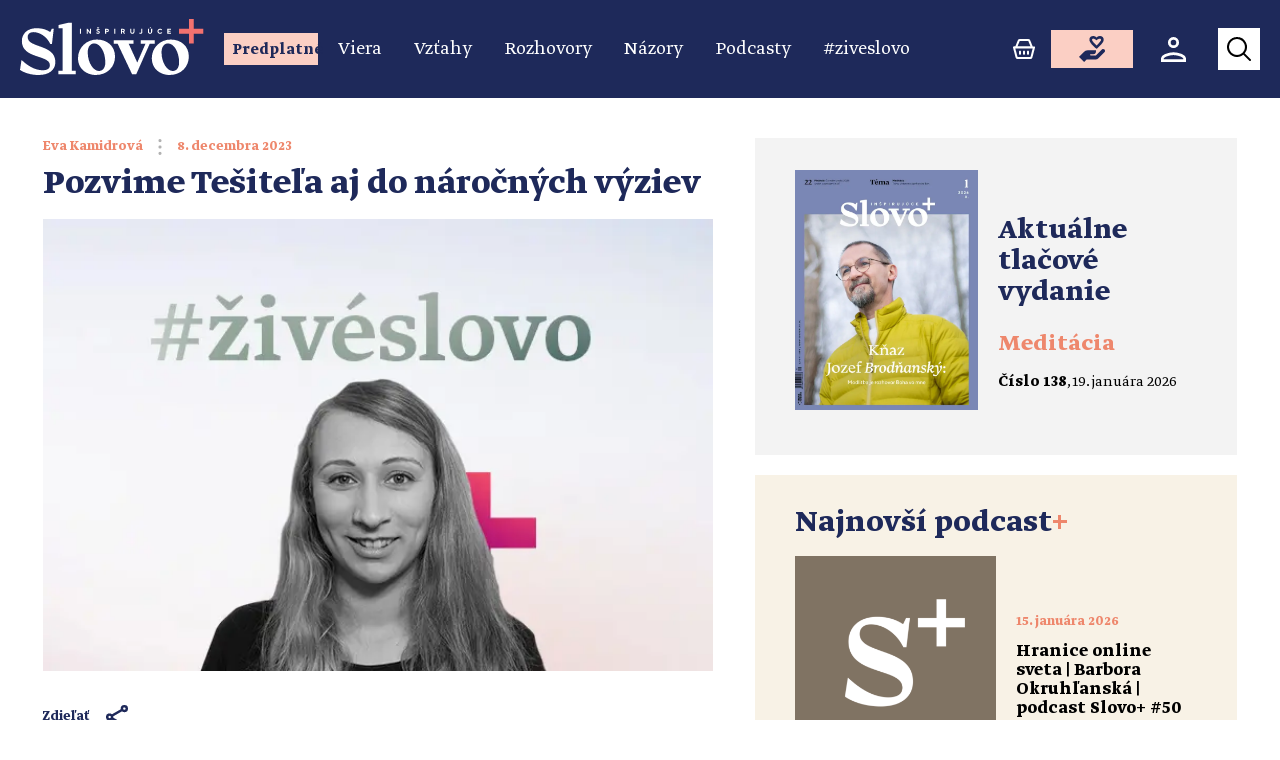

--- FILE ---
content_type: text/html; charset=utf-8
request_url: https://www.slovoplus.sk/ziveslovo/pozvime-tesitela-aj-do-narocnych-vyziev
body_size: 8611
content:
<!DOCTYPE html><html lang="sk"><head><meta charSet="utf-8"/><meta name="viewport" content="width=device-width"/><meta property="fb:app_id" content="184990042375337"/><meta property="og:url" content="https://www.slovoplus.sk/ziveslovo/pozvime-tesitela-aj-do-narocnych-vyziev"/><meta property="og:site_name" content="Slovo+"/><link rel="canonical" href="https://www.slovoplus.sk/ziveslovo/pozvime-tesitela-aj-do-narocnych-vyziev"/><link rel="icon" href="/images/plus.png"/><link rel="apple-touch-icon" href="/images/plus.png"/><title>Pozvime Tešiteľa aj do náročných výziev - Slovo+</title><meta name="robots" content="index,follow"/><meta name="description" content="Z postoja Panny Márie: „Hľa, služobnica Pána, nech sa mi stane podľa tvojho slova,“ sa môžeme naučiť pokore, s akou prijala túto veľkú Božiu výzvu. Zá"/><meta property="og:title" content="Pozvime Tešiteľa aj do náročných výziev - Slovo+"/><meta property="og:description" content="Z postoja Panny Márie: „Hľa, služobnica Pána, nech sa mi stane podľa tvojho slova,“ sa môžeme naučiť pokore, s akou prijala túto veľkú Božiu výzvu. Zá"/><meta property="og:type" content="article"/><meta property="og:image" content="https://www.slovoplus.sk/_next/image?url=https://wp.slovoplus.sk/wp-content/uploads/2023/01/zive-slovo-head-Eva-Kamidrova.jpg&amp;w=1500&amp;q=75"/><script type="application/ld+json">{"@context":"https://schema.org","@type":"Article","datePublished":"2023-12-08T05:00:35","description":"Z postoja Panny Márie: „Hľa, služobnica Pána, nech sa mi stane podľa tvojho slova,“ sa môžeme naučiť pokore, s akou prijala túto veľkú Božiu výzvu. Zá","mainEntityOfPage":{"@type":"WebPage","@id":"https://www.slovoplus.sk/ziveslovo/pozvime-tesitela-aj-do-narocnych-vyziev"},"headline":"Pozvime Tešiteľa aj do náročných výziev","image":["https://www.slovoplus.sk/_next/image?url=https://wp.slovoplus.sk/wp-content/uploads/2023/01/zive-slovo-head-Eva-Kamidrova.jpg&amp;w=1500&amp;q=75"],"dateModified":"2023-12-08T05:00:35","author":[{"@type":"Person","name":"Eva Kamidrová","url":"https://www.slovoplus.sk/ziveslovo/autor/eva-kamidrova"}],"isAccessibleForFree":true}</script><link rel="preload" as="image" imageSrcSet="/_next/image?url=https%3A%2F%2Fwp.slovoplus.sk%2Fwp-content%2Fuploads%2F2023%2F01%2Fzive-slovo-head-Eva-Kamidrova.jpg&amp;w=640&amp;q=75 640w, /_next/image?url=https%3A%2F%2Fwp.slovoplus.sk%2Fwp-content%2Fuploads%2F2023%2F01%2Fzive-slovo-head-Eva-Kamidrova.jpg&amp;w=640&amp;q=75 640w, /_next/image?url=https%3A%2F%2Fwp.slovoplus.sk%2Fwp-content%2Fuploads%2F2023%2F01%2Fzive-slovo-head-Eva-Kamidrova.jpg&amp;w=1200&amp;q=75 1200w, /_next/image?url=https%3A%2F%2Fwp.slovoplus.sk%2Fwp-content%2Fuploads%2F2023%2F01%2Fzive-slovo-head-Eva-Kamidrova.jpg&amp;w=1500&amp;q=75 1500w" imageSizes="100vw" fetchpriority="high"/><meta name="next-head-count" content="17"/><script>
                (function(w,d,s,l,i){w[l]=w[l]||[];w[l].push({'gtm.start':
                new Date().getTime(),event:'gtm.js'});var f=d.getElementsByTagName(s)[0],
                j=d.createElement(s),dl=l!='dataLayer'?'&l='+l:'';j.async=true;j.src=
                'https://www.googletagmanager.com/gtm.js?id='+i+dl;f.parentNode.insertBefore(j,f);
                })(window,document,'script','dataLayer','GTM-W4SW9FMW');
              </script><link rel="preload" as="style" href="/font/greta.css"/><link rel="preload" href="/font/GretaTextPro-Bold.woff2" as="font" type="font/woff2" crossorigin="anonymous"/><link rel="preload" href="/font/GretaTextPro-BoldItalic.woff2" as="font" type="font/woff2" crossorigin="anonymous"/><link rel="preload" href="/font/GretaTextPro-Italic.woff2" as="font" type="font/woff2" crossorigin="anonymous"/><link rel="preload" href="/font/GretaTextPro-Light.woff2" as="font" type="font/woff2" crossorigin="anonymous"/><link rel="preload" href="/font/GretaTextPro-LightItalic.woff2" as="font" type="font/woff2" crossorigin="anonymous"/><link rel="preload" href="/font/GretaTextPro-Medium.woff2" as="font" type="font/woff2" crossorigin="anonymous"/><link rel="preload" href="/font/GretaTextPro-Regular.woff2" as="font" type="font/woff2" crossorigin="anonymous"/><link rel="stylesheet" href="/font/greta.css" type="text/css" media="all"/><link rel="preload" as="style" href="https://cdn.jsdelivr.net/gh/orestbida/cookieconsent@v2.8.1/dist/cookieconsent.min.css"/><link rel="stylesheet" href="https://cdn.jsdelivr.net/gh/orestbida/cookieconsent@v2.8.1/dist/cookieconsent.min.css" type="text/css" media="all"/><meta name="google-site-verification" content="YQJA7TWBPV-c-zbbgbJ4-_5qc5r-bpyHUkW4NQSbMlQ"/><link data-next-font="" rel="preconnect" href="/" crossorigin="anonymous"/><link rel="preload" href="/_next/static/css/07ec2f8533e06d53.css" as="style"/><link rel="stylesheet" href="/_next/static/css/07ec2f8533e06d53.css" data-n-g=""/><noscript data-n-css=""></noscript><script defer="" nomodule="" src="/_next/static/chunks/polyfills-c67a75d1b6f99dc8.js"></script><script src="/_next/static/chunks/webpack-36d12a75f0098f30.js" defer=""></script><script src="/_next/static/chunks/framework-2c79e2a64abdb08b.js" defer=""></script><script src="/_next/static/chunks/main-1e6ff3f360eaf12e.js" defer=""></script><script src="/_next/static/chunks/pages/_app-fe972ede14c74de6.js" defer=""></script><script src="/_next/static/chunks/pages/ziveslovo/%5Bslug%5D-4fccf77378d05cf0.js" defer=""></script><script src="/_next/static/Y0gYMHsrQ8Wz1cOXqc9EB/_buildManifest.js" defer=""></script><script src="/_next/static/Y0gYMHsrQ8Wz1cOXqc9EB/_ssgManifest.js" defer=""></script></head><body><noscript><iframe src="https://www.googletagmanager.com/ns.html?id=GTM-W4SW9FMW" height="0" width="0" style="display:none;visibility:hidden"></iframe></noscript><div id="fb-root"></div><script async="" defer="" crossorigin="anonymous" src="https://connect.facebook.net/sk_SK/sdk.js#xfbml=1&amp;version=v14.0&amp;appId=184990042375337&amp;autoLogAppEvents=1"></script><div id="__next"><div class="main-nav navbar_nav__fZ2tC"><div class="navbar_wrap__hDJ6y"><div class="navbar_toggle__oP_7J"><div class="navbar_hamburger__CtLiS"></div></div><div><a href="/"><span class="navbar_logoWrap__k8LZ8"><img src="/images/slovoplus.svg" alt="Slovo+" class="navbar_logo__PFwVL"/></span></a></div><nav class="navbar_navBox__d31ip"><div class="navbar_navWrap__RiOli"><ul class="NavbarLinks_nav__7nG22"><style data-emotion="css 1bielo8">.css-1bielo8{background-color:#fbcfc4;padding:0.375rem 0.25rem;margin:0 0.25rem;max-width:5.875rem;text-align:center;-webkit-transition:background 200ms ease-in;transition:background 200ms ease-in;}.css-1bielo8:hover{background-color:#ee876c;}</style><div class="MuiBox-root css-1bielo8"><a href="/moje-slovoplus"><div style="padding:0.2rem 0.25rem 0;font-weight:bold;color:#1e295a !important;line-height:1">Predplatné</div></a></div></ul></div></nav><div class="navbar_right__eoF6f"><ul class="navbar_rightNav__AP2jL"><li><a href="https://www.nakupujemplus.sk" title="Nakupujem+" target="_blank" rel="noreferrer"><svg xmlns="http://www.w3.org/2000/svg" width="22.394" height="19.341"><path fill="currentColor" d="M6.778 0a2.043 2.043 0 0 0-1.871 1.233L2.382 7.126H1.02a1.02 1.02 0 0 0-.984 1.288l2.607 9.432a2.043 2.043 0 0 0 1.962 1.5h13.186a2.039 2.039 0 0 0 1.96-1.493l2.607-9.432a1.018 1.018 0 0 0-.982-1.29h-1.363l-2.527-5.896A2.041 2.041 0 0 0 15.615 0Zm0 2.036h8.838l2.184 5.09H4.6ZM2.356 9.162h17.683l-2.251 8.144H4.6Zm4.77 2.038a1.018 1.018 0 0 0-1.018 1.018v2.036a1.018 1.018 0 1 0 2.036 0v-2.038A1.018 1.018 0 0 0 7.126 11.2Zm4.072 0a1.018 1.018 0 0 0-1.018 1.018v2.036a1.018 1.018 0 1 0 2.036 0v-2.038A1.018 1.018 0 0 0 11.2 11.2Zm4.072 0a1.018 1.018 0 0 0-1.018 1.018v2.036a1.018 1.018 0 0 0 2.036 0v-2.038A1.018 1.018 0 0 0 15.27 11.2Z"></path></svg><span>Obchod</span></a></li><li class="navbar_support__EE2ic"><a href="/podpora"><div><svg xmlns="http://www.w3.org/2000/svg" width="26.033" height="26.033"><path fill="currentColor" d="M14.351 0a3.938 3.938 0 0 0-3.938 3.938c0 3.222 7.159 8.949 7.159 8.949s7.159-5.727 7.159-8.949A3.938 3.938 0 0 0 20.793 0a4.281 4.281 0 0 0-3.221 1.495A4.281 4.281 0 0 0 14.351 0Zm0 2.6c1.276 0 3.089 1.726 3.089 1.726S19.515 2.6 20.793 2.6a1.334 1.334 0 0 1 1.337 1.313c-.1.935-2.111 3.34-4.556 5.552-2.42-2.2-4.462-4.627-4.558-5.527A1.337 1.337 0 0 1 14.351 2.6Zm9.841 10.413a1.835 1.835 0 0 0-1.3.539l-5.969 5.969h-5.208a.651.651 0 0 1 0-1.3h2.6a2.6 2.6 0 0 0 2.6-2.6v-1.3H8.664a5.2 5.2 0 0 0-3.681 1.525L0 20.826l5.207 5.207 2.6-2.6h9.335a2.6 2.6 0 0 0 1.841-.763l6.508-6.508a1.841 1.841 0 0 0-1.3-3.142Z"></path></svg><span>Podporte nás</span></div></a></li><li><a href="/moje-slovoplus"><div class="navbar_account__arhug"><svg xmlns="http://www.w3.org/2000/svg" width="25" height="25" viewBox="0 0 20.675 20.675"><path fill="currentColor" d="M10.337 0a4.594 4.594 0 1 0 4.594 4.594A4.612 4.612 0 0 0 10.337 0Zm0 2.3a2.3 2.3 0 1 1-2.3 2.3 2.28 2.28 0 0 1 2.3-2.3Zm0 10.337a18.317 18.317 0 0 0-6.376 1.259 9.589 9.589 0 0 0-2.622 1.463A3.241 3.241 0 0 0 0 17.8v2.871h20.675V17.8a3.241 3.241 0 0 0-1.339-2.448 9.589 9.589 0 0 0-2.622-1.463 18.317 18.317 0 0 0-6.377-1.255Zm0 2.3a16.645 16.645 0 0 1 5.534 1.1 7.713 7.713 0 0 1 1.994 1.093c.434.361.511.607.511.682v.574H2.3V17.8c0-.075.078-.321.511-.682A7.713 7.713 0 0 1 4.8 16.029a16.645 16.645 0 0 1 5.537-1.097Z"></path></svg><span>Moje konto</span></div></a></li></ul><div class="search_search__Q0nm7"><div class="search_trigger__5k4px"><svg xmlns="http://www.w3.org/2000/svg" width="24.016" height="24.016" class="search_searchIcon__YIY9L"><path fill="currentColor" d="M10 0a10 10 0 1 0 6.322 17.736l5.971 5.971a1 1 0 1 0 1.414-1.414l-5.971-5.971A9.99 9.99 0 0 0 10 0Zm0 2a8 8 0 1 1-8 8 7.985 7.985 0 0 1 8-8Z"></path></svg></div></div></div></div></div><main class="content-single living-word"><div class="wrap wrap-sidebar"><article class="section-content"><div class="top-meta"><a href="/ziveslovo/autor/eva-kamidrova"><span class="link no-decoration">Eva Kamidrová</span></a><img class="date-divider" src="/images/vdots.svg" alt=""/><span data-date="2023-12-08T05:00:35"></span></div><h1 class="post-title">Pozvime Tešiteľa aj do náročných výziev</h1><img alt="Pozvime Tešiteľa aj do náročných výziev" fetchpriority="high" width="640" height="432" decoding="async" data-nimg="1" class="next-img" style="color:transparent" sizes="100vw" srcSet="/_next/image?url=https%3A%2F%2Fwp.slovoplus.sk%2Fwp-content%2Fuploads%2F2023%2F01%2Fzive-slovo-head-Eva-Kamidrova.jpg&amp;w=640&amp;q=75 640w, /_next/image?url=https%3A%2F%2Fwp.slovoplus.sk%2Fwp-content%2Fuploads%2F2023%2F01%2Fzive-slovo-head-Eva-Kamidrova.jpg&amp;w=640&amp;q=75 640w, /_next/image?url=https%3A%2F%2Fwp.slovoplus.sk%2Fwp-content%2Fuploads%2F2023%2F01%2Fzive-slovo-head-Eva-Kamidrova.jpg&amp;w=1200&amp;q=75 1200w, /_next/image?url=https%3A%2F%2Fwp.slovoplus.sk%2Fwp-content%2Fuploads%2F2023%2F01%2Fzive-slovo-head-Eva-Kamidrova.jpg&amp;w=1500&amp;q=75 1500w" src="/_next/image?url=https%3A%2F%2Fwp.slovoplus.sk%2Fwp-content%2Fuploads%2F2023%2F01%2Fzive-slovo-head-Eva-Kamidrova.jpg&amp;w=1500&amp;q=75"/><div class="middle-meta"><a class="share no-decoration link-reverse" href="https://facebook.com/sharer.php?u=https://www.slovoplus.sk/ziveslovo/pozvime-tesitela-aj-do-narocnych-vyziev" title="Zdieľať na Facebooku" target="_blank" rel="noreferrer">Zdieľať<svg xmlns="http://www.w3.org/2000/svg" width="21.6" height="24" class="share-icon"><path fill="currentColor" d="M18 0a3.618 3.618 0 0 0-3.6 3.6 3.552 3.552 0 0 0 .068.67L5.906 9.265A3.563 3.563 0 0 0 3.6 8.4a3.6 3.6 0 1 0 0 7.2 3.563 3.563 0 0 0 2.306-.865l8.562 4.992a3.555 3.555 0 0 0-.068.673 3.6 3.6 0 1 0 3.6-3.6 3.561 3.561 0 0 0-2.306.867l-8.562-5a3.339 3.339 0 0 0 0-1.341l8.562-4.995A3.563 3.563 0 0 0 18 7.2 3.6 3.6 0 1 0 18 0Zm0 2.4a1.2 1.2 0 1 1-1.2 1.2A1.182 1.182 0 0 1 18 2.4ZM3.6 10.8A1.2 1.2 0 1 1 2.4 12a1.182 1.182 0 0 1 1.2-1.2ZM18 19.2a1.2 1.2 0 1 1-1.2 1.2 1.182 1.182 0 0 1 1.2-1.2Z"></path></svg></a></div><div class="bible-box content"><div><p>V šiestom mesiaci poslal Boh anjela Gabriela do galilejského mesta, ktoré sa volá Nazaret, k panne zasnúbenej mužovi z rodu Dávidovho, menom Jozefovi. A meno panny bolo Mária. Anjel prišiel k nej a povedal: "Zdravas, milosti plná, Pán s tebou." Ona sa nad jeho slovami zarazila a rozmýšľala, čo znamená takýto pozdrav. Anjel jej povedal: "Neboj sa, Mária, našla si milosť u Boha. Počneš a porodíš syna a dáš mu meno Ježiš. On bude veľký a bude sa volať synom Najvyššieho. Pán Boh mu dá trón jeho otca Dávida, naveky bude kraľovať nad Jakubovým rodom a jeho kráľovstvu nebude konca." Mária povedala anjelovi: "Ako sa to stane, veď ja muža nepoznám?" Anjel jej odpovedal: "Duch Svätý zostúpi na teba a moc Najvyššieho ťa zatieni. A preto aj dieťa bude sa volať svätým, bude to Boží Syn. Aj Alžbeta, tvoja príbuzná, počala syna v starobe. Už je v šiestom mesiaci. A hovorili o nej, že je neplodná! Lebo Bohu nič nie je nemožné." Mária povedala: "Hľa, služobnica Pána, nech sa mi stane podľa tvojho slova." Anjel potom od nej odišiel.</p>
</div><p class="bible-ref">Lk 1, 26 – 38</p></div><div class="content"><p>Z postoja Panny Márie: „Hľa, služobnica Pána, nech sa mi stane podľa tvojho slova,“ sa môžeme naučiť pokore, s akou prijala túto veľkú Božiu výzvu. Zároveň by sme sa však mali pozrieť na to, odkiaľ vzala Mária istotu. Anjel jej povedal, že na ňu Duch Svätý zostúpi a že Bohu nič nie je nemožné. Duch Svätý nás zmocňuje zvládať aj náročné životné výzvy. Ježiš nám poslal Ducha Svätého – Tešiteľa, aby sme neboli ako siroty, ale aby sme mohli zažívať plnosť života.</p>
</div><div class="hint content text-center"><p><strong>TIP NA DNES:</strong></p><div>Pozvem Ducha Svätého, aby ma zmocnil do výzvy, ktorá ma čaká alebo ktorú aktuálne prežívam. Pozvem svojho Tešiteľa do toho ťažkého, čo prežívam.</div></div></article><section class="section-right"><div class="widget latest-podcast"><h3 class="widget-title color-blue">Najnovší podcast<span class="color-primary">+</span></h3><div class="podcast-wrap"><div class="img-wrap"><a href="/category/podcasty"><style data-emotion="css 1ff3knq">.css-1ff3knq{font-family:Greta Text Pro,Helvetica Neue,Helvetica,Arial,sans-serif;font-weight:500;font-size:0.875rem;line-height:1.75;text-transform:uppercase;min-width:64px;padding:6px 16px;border-radius:4px;-webkit-transition:background-color 250ms cubic-bezier(0.4, 0, 0.2, 1) 0ms,box-shadow 250ms cubic-bezier(0.4, 0, 0.2, 1) 0ms,border-color 250ms cubic-bezier(0.4, 0, 0.2, 1) 0ms,color 250ms cubic-bezier(0.4, 0, 0.2, 1) 0ms;transition:background-color 250ms cubic-bezier(0.4, 0, 0.2, 1) 0ms,box-shadow 250ms cubic-bezier(0.4, 0, 0.2, 1) 0ms,border-color 250ms cubic-bezier(0.4, 0, 0.2, 1) 0ms,color 250ms cubic-bezier(0.4, 0, 0.2, 1) 0ms;color:rgba(0, 0, 0, 0.87);background-color:#EE876C;box-shadow:0px 3px 1px -2px rgba(0,0,0,0.2),0px 2px 2px 0px rgba(0,0,0,0.14),0px 1px 5px 0px rgba(0,0,0,0.12);width:100%;border-radius:0;text-transform:none;padding:0.75em 1.75em 0.625em;font-size:1.25em;font-weight:bold;line-height:1.25;box-shadow:none;color:#fff!important;}.css-1ff3knq:hover{-webkit-text-decoration:none;text-decoration:none;background-color:rgb(166, 94, 75);box-shadow:0px 2px 4px -1px rgba(0,0,0,0.2),0px 4px 5px 0px rgba(0,0,0,0.14),0px 1px 10px 0px rgba(0,0,0,0.12);}@media (hover: none){.css-1ff3knq:hover{background-color:#EE876C;}}.css-1ff3knq:active{box-shadow:0px 5px 5px -3px rgba(0,0,0,0.2),0px 8px 10px 1px rgba(0,0,0,0.14),0px 3px 14px 2px rgba(0,0,0,0.12);}.css-1ff3knq.Mui-focusVisible{box-shadow:0px 3px 5px -1px rgba(0,0,0,0.2),0px 6px 10px 0px rgba(0,0,0,0.14),0px 1px 18px 0px rgba(0,0,0,0.12);}.css-1ff3knq.Mui-disabled{color:rgba(0, 0, 0, 0.26);box-shadow:none;background-color:rgba(0, 0, 0, 0.12);}.css-1ff3knq:hover{background-color:#1E295A;color:#fff!important;}</style><style data-emotion="css 1vnvz9j">.css-1vnvz9j{display:-webkit-inline-box;display:-webkit-inline-flex;display:-ms-inline-flexbox;display:inline-flex;-webkit-align-items:center;-webkit-box-align:center;-ms-flex-align:center;align-items:center;-webkit-box-pack:center;-ms-flex-pack:center;-webkit-justify-content:center;justify-content:center;position:relative;box-sizing:border-box;-webkit-tap-highlight-color:transparent;background-color:transparent;outline:0;border:0;margin:0;border-radius:0;padding:0;cursor:pointer;-webkit-user-select:none;-moz-user-select:none;-ms-user-select:none;user-select:none;vertical-align:middle;-moz-appearance:none;-webkit-appearance:none;-webkit-text-decoration:none;text-decoration:none;color:inherit;font-family:Greta Text Pro,Helvetica Neue,Helvetica,Arial,sans-serif;font-weight:500;font-size:0.875rem;line-height:1.75;text-transform:uppercase;min-width:64px;padding:6px 16px;border-radius:4px;-webkit-transition:background-color 250ms cubic-bezier(0.4, 0, 0.2, 1) 0ms,box-shadow 250ms cubic-bezier(0.4, 0, 0.2, 1) 0ms,border-color 250ms cubic-bezier(0.4, 0, 0.2, 1) 0ms,color 250ms cubic-bezier(0.4, 0, 0.2, 1) 0ms;transition:background-color 250ms cubic-bezier(0.4, 0, 0.2, 1) 0ms,box-shadow 250ms cubic-bezier(0.4, 0, 0.2, 1) 0ms,border-color 250ms cubic-bezier(0.4, 0, 0.2, 1) 0ms,color 250ms cubic-bezier(0.4, 0, 0.2, 1) 0ms;color:rgba(0, 0, 0, 0.87);background-color:#EE876C;box-shadow:0px 3px 1px -2px rgba(0,0,0,0.2),0px 2px 2px 0px rgba(0,0,0,0.14),0px 1px 5px 0px rgba(0,0,0,0.12);width:100%;border-radius:0;text-transform:none;padding:0.75em 1.75em 0.625em;font-size:1.25em;font-weight:bold;line-height:1.25;box-shadow:none;color:#fff!important;}.css-1vnvz9j::-moz-focus-inner{border-style:none;}.css-1vnvz9j.Mui-disabled{pointer-events:none;cursor:default;}@media print{.css-1vnvz9j{-webkit-print-color-adjust:exact;color-adjust:exact;}}.css-1vnvz9j:hover{-webkit-text-decoration:none;text-decoration:none;background-color:rgb(166, 94, 75);box-shadow:0px 2px 4px -1px rgba(0,0,0,0.2),0px 4px 5px 0px rgba(0,0,0,0.14),0px 1px 10px 0px rgba(0,0,0,0.12);}@media (hover: none){.css-1vnvz9j:hover{background-color:#EE876C;}}.css-1vnvz9j:active{box-shadow:0px 5px 5px -3px rgba(0,0,0,0.2),0px 8px 10px 1px rgba(0,0,0,0.14),0px 3px 14px 2px rgba(0,0,0,0.12);}.css-1vnvz9j.Mui-focusVisible{box-shadow:0px 3px 5px -1px rgba(0,0,0,0.2),0px 6px 10px 0px rgba(0,0,0,0.14),0px 1px 18px 0px rgba(0,0,0,0.12);}.css-1vnvz9j.Mui-disabled{color:rgba(0, 0, 0, 0.26);box-shadow:none;background-color:rgba(0, 0, 0, 0.12);}.css-1vnvz9j:hover{background-color:#1E295A;color:#fff!important;}</style><button class="MuiButtonBase-root MuiButton-root MuiButton-contained MuiButton-containedPrimary MuiButton-sizeMedium MuiButton-containedSizeMedium MuiButton-fullWidth MuiButton-root MuiButton-contained MuiButton-containedPrimary MuiButton-sizeMedium MuiButton-containedSizeMedium MuiButton-fullWidth css-1vnvz9j" tabindex="0" type="button">Všetky podcasty</button></a></div><div class="info"><p><b>Invalid Date</b></p><h3></h3><div class="audio-player"><div class="play-container"><div class="toggle-play"><svg xmlns="http://www.w3.org/2000/svg" viewBox="0 0 64 64"><path fill="currentColor" d="M32 0a32 32 0 1 0 32 32A32.049 32.049 0 0 0 32 0Zm0 6.4A25.6 25.6 0 1 1 6.4 32 25.552 25.552 0 0 1 32 6.4Zm-6.4 14.513v22.174L44.8 32Z"></path></svg></div></div><div class="timeline-wrap"><div class="timeline"><div class="progress"></div></div><div class="time"><div class="current">0:00</div><div class="length"></div></div></div></div></div></div></div></section></div></main><footer class="footer"><div class="footer-wrap"><div class="top-footer"><div class="logo-wrap"><img alt="slovoplus logo" loading="lazy" width="200" height="100" decoding="async" data-nimg="1" style="color:transparent;object-fit:contain" srcSet="/_next/image?url=%2Fimages%2Ffooter_logo.png%3Fv%3D2&amp;w=640&amp;q=75 1x" src="/_next/image?url=%2Fimages%2Ffooter_logo.png%3Fv%3D2&amp;w=640&amp;q=75"/></div><ul class="nav"><li class="nav-item link-reverse"><a href="/o-nas">O nás</a></li><li class="nav-item link-reverse"><a href="https://obchod.slovoplus.sk" target="_blank" rel="noreferrer">Obchod</a></li><li class="nav-item link-reverse"><a href="/podpora">Podporte nás</a></li></ul><ul class="socials"><li class="social-item link-reverse"><a href="https://www.facebook.com/pozehnanecitanie" title="Facebook" target="_blank" rel="noreferrer"><svg xmlns="http://www.w3.org/2000/svg" width="26.91" height="26.91"><path fill="currentColor" d="M13.455 0A13.455 13.455 0 1 0 26.91 13.455 13.475 13.475 0 0 0 13.455 0Zm0 2.691a10.758 10.758 0 0 1 1.64 21.391v-7.418h3.132l.491-3.183h-3.623v-1.74c0-1.323.431-2.5 1.669-2.5h1.986V6.467a16.943 16.943 0 0 0-2.483-.15c-2.914 0-4.622 1.539-4.622 5.046v2.118h-3v3.183h3v7.392a10.759 10.759 0 0 1 1.81-21.365Z"></path></svg></a></li><li class="social-item link-reverse"><a href="https://www.instagram.com/slovoplus" title="Instagram" target="_blank" rel="noreferrer"><svg xmlns="http://www.w3.org/2000/svg" width="24.219" height="24.219"><path fill="currentColor" d="M6.727 0A6.735 6.735 0 0 0 0 6.727v10.764a6.735 6.735 0 0 0 6.727 6.728h10.764a6.735 6.735 0 0 0 6.728-6.728V6.727A6.735 6.735 0 0 0 17.491 0Zm0 2.691h10.764a4.041 4.041 0 0 1 4.037 4.036v10.764a4.041 4.041 0 0 1-4.037 4.037H6.727a4.041 4.041 0 0 1-4.036-4.037V6.727a4.041 4.041 0 0 1 4.036-4.036Zm12.11 1.345a1.345 1.345 0 1 0 1.345 1.345 1.346 1.346 0 0 0-1.345-1.345Zm-6.728 1.346a6.727 6.727 0 1 0 6.727 6.727 6.735 6.735 0 0 0-6.727-6.727Zm0 2.691a4.036 4.036 0 1 1-4.036 4.036 4.041 4.041 0 0 1 4.036-4.036Z"></path></svg></a></li><li class="social-item link-reverse"><a href="https://www.tiktok.com/@slovoplus" title="TikTok" target="_blank" rel="noreferrer"><svg xmlns="http://www.w3.org/2000/svg" width="32" height="32" viewBox="0 0 24 24"><path fill="currentColor" d="M6 3C4.355 3 3 4.355 3 6v12c0 1.645 1.355 3 3 3h12c1.645 0 3-1.355 3-3V6c0-1.645-1.355-3-3-3H6zm0 2h12c.565 0 1 .435 1 1v12c0 .565-.435 1-1 1H6c-.565 0-1-.435-1-1V6c0-.565.435-1 1-1zm6 2v7c0 .565-.435 1-1 1s-1-.435-1-1 .435-1 1-1v-2c-1.645 0-3 1.355-3 3s1.355 3 3 3 3-1.355 3-3v-3.768c.616.44 1.26.768 2 .768V9c-.047 0-.737-.22-1.219-.639C14.3 7.941 14 7.415 14 7h-2z"></path></svg></a></li><li class="social-item link-reverse"><a href="https://www.youtube.com/channel/UCMMv9h3pYjCQrxUFc1P26Tw" title="YouTube" target="_blank" rel="noreferrer"><svg xmlns="http://www.w3.org/2000/svg" width="26.91" height="21.528"><path fill="currentColor" d="M13.455 0S5.04 0 2.941.562A3.368 3.368 0 0 0 .562 2.941C0 5.04 0 10.764 0 10.764s0 5.724.562 7.823a3.368 3.368 0 0 0 2.378 2.378c2.1.562 10.514.562 10.514.562s8.415 0 10.514-.562a3.37 3.37 0 0 0 2.378-2.378c.562-2.1.562-7.823.562-7.823s0-5.724-.562-7.823A3.37 3.37 0 0 0 23.968.563C21.87 0 13.455 0 13.455 0Zm0 2.691a72.638 72.638 0 0 1 9.818.47.683.683 0 0 1 .476.476 43.1 43.1 0 0 1 .47 7.127 43.109 43.109 0 0 1-.47 7.127.683.683 0 0 1-.476.476 72.624 72.624 0 0 1-9.818.47 72.666 72.666 0 0 1-9.818-.47.683.683 0 0 1-.476-.476 43.1 43.1 0 0 1-.47-7.127 43.154 43.154 0 0 1 .47-7.13.68.68 0 0 1 .476-.473 72.623 72.623 0 0 1 9.818-.47ZM10.764 6.1v9.324l8.073-4.662Z"></path></svg></a></li></ul></div><div class="bottom-footer" data-nosnippet="true"><div class="bene"><div class="logo-wrap"><img class="logo-house" src="/images/benemedia.png" alt="BeneMedia"/></div><div><p>BeneMedia<br/>ISSN: 2730-0749</p></div></div><div class="contact"><div><p><b>Slovo+ vydáva BeneMedia</b><br/>BeneMedia, s.r.o.<br/>Prepoštská 2085/5<br/>811 01 Bratislava - mestská časť Staré Mesto</p></div><div><p><b><a href="/cdn-cgi/l/email-protection" class="__cf_email__" data-cfemail="bed7d0d8d1fecdd2d1c8d1ced2cbcd90cdd5">[email&#160;protected]</a></b><br/><b>0948 028 474</b><br/>IČO: 47 225 718<br/>DIČ: 202 381 3275<br/>IČ DPH: SK202 381 3275</p></div></div><div class="gdpr"><a href="/vseobecne-obchodne-podmienky"><span class="no-decoration link">Všeobecné obchodné podmienky pre<br/>predplatné portálu www.slovoplus.sk</span></a></div></div></div></footer><script data-cfasync="false" src="/cdn-cgi/scripts/5c5dd728/cloudflare-static/email-decode.min.js"></script><script type="text/plain" data-cookiecategory="analytics" src="https://www.googletagmanager.com/gtag/js?id=UA-122980419-1" defer=""></script><script type="text/plain" data-cookiecategory="analytics">
                    window.dataLayer = window.dataLayer || [];
                    function gtag(){dataLayer.push(arguments);}
                    gtag('js', new Date());
                    gtag('config', 'UA-122980419-1', {
                    page_path: window.location.pathname,
                    });
                </script><script type="text/plain" data-cookiecategory="analytics">
                    !function(f,b,e,v,n,t,s){if(f.fbq)return;n=f.fbq=function(){n.callMethod?
                    n.callMethod.apply(n,arguments):n.queue.push(arguments)};if(!f._fbq)f._fbq=n;
                    n.push=n;n.loaded=!0;n.version='2.0';n.queue=[];t=b.createElement(e);t.async=!0;
                    t.src=v;s=b.getElementsByTagName(e)[0];s.parentNode.insertBefore(t,s)}(window,
                    document,'script','https://connect.facebook.net/en_US/fbevents.js');
                    fbq('init', '892742921675117');
                    fbq('track', 'PageView');
                </script><script type="text/plain" data-cookiecategory="analytics">
                    (function(c,l,a,r,i,t,y){
                        c[a]=c[a]||function(){(c[a].q=c[a].q||[]).push(arguments)};
                        t=l.createElement(r);t.async=1;t.src="https://www.clarity.ms/tag/"+i;
                        y=l.getElementsByTagName(r)[0];y.parentNode.insertBefore(t,y);
                    })(window, document, "clarity", "script", "ibloktwahm");
                </script></div><script id="__NEXT_DATA__" type="application/json">{"props":{"pageProps":{"livingWord":{"__typename":"LivingWord","id":"cG9zdDo5NDMzMQ==","slug":"pozvime-tesitela-aj-do-narocnych-vyziev","title":"Pozvime Tešiteľa aj do náročných výziev","content":"\u003cp\u003eZ postoja Panny Márie: „Hľa, služobnica Pána, nech sa mi stane podľa tvojho slova,“ sa môžeme naučiť pokore, s akou prijala túto veľkú Božiu výzvu. Zároveň by sme sa však mali pozrieť na to, odkiaľ vzala Mária istotu. Anjel jej povedal, že na ňu Duch Svätý zostúpi a že Bohu nič nie je nemožné. Duch Svätý nás zmocňuje zvládať aj náročné životné výzvy. Ježiš nám poslal Ducha Svätého – Tešiteľa, aby sme neboli ako siroty, ale aby sme mohli zažívať plnosť života.\u003c/p\u003e\n","dateGmt":"2023-12-08T05:00:35","author":{"__typename":"NodeWithAuthorToUserConnectionEdge","node":{"__typename":"User","name":"Eva Kamidrová","slug":"eva-kamidrova","authorFields":{"__typename":"User_Authorfields","imageLivingword":{"__typename":"MediaItem","sourceUrl":"https://wp.slovoplus.sk/wp-content/uploads/2023/01/zive-slovo-head-Eva-Kamidrova.jpg","mediaDetails":{"__typename":"MediaDetails","width":640,"height":432},"altText":""}}}},"template":{"__typename":"DefaultTemplate","templateName":"Default"},"livingWordFields":{"__typename":"LivingWord_Livingwordfields","bible":"\u003cp\u003eV šiestom mesiaci poslal Boh anjela Gabriela do galilejského mesta, ktoré sa volá Nazaret, k panne zasnúbenej mužovi z rodu Dávidovho, menom Jozefovi. A meno panny bolo Mária. Anjel prišiel k nej a povedal: \"Zdravas, milosti plná, Pán s tebou.\" Ona sa nad jeho slovami zarazila a rozmýšľala, čo znamená takýto pozdrav. Anjel jej povedal: \"Neboj sa, Mária, našla si milosť u Boha. Počneš a porodíš syna a dáš mu meno Ježiš. On bude veľký a bude sa volať synom Najvyššieho. Pán Boh mu dá trón jeho otca Dávida, naveky bude kraľovať nad Jakubovým rodom a jeho kráľovstvu nebude konca.\" Mária povedala anjelovi: \"Ako sa to stane, veď ja muža nepoznám?\" Anjel jej odpovedal: \"Duch Svätý zostúpi na teba a moc Najvyššieho ťa zatieni. A preto aj dieťa bude sa volať svätým, bude to Boží Syn. Aj Alžbeta, tvoja príbuzná, počala syna v starobe. Už je v šiestom mesiaci. A hovorili o nej, že je neplodná! Lebo Bohu nič nie je nemožné.\" Mária povedala: \"Hľa, služobnica Pána, nech sa mi stane podľa tvojho slova.\" Anjel potom od nej odišiel.\u003c/p\u003e\n","bibleReference":"Lk 1, 26 – 38","hint":"Pozvem Ducha Svätého, aby ma zmocnil do výzvy, ktorá ma čaká alebo ktorú aktuálne prežívam. Pozvem svojho Tešiteľa do toho ťažkého, čo prežívam."},"featuredImage":{"__typename":"NodeWithFeaturedImageToMediaItemConnectionEdge","node":{"__typename":"MediaItem","id":"cG9zdDo5MDk2NQ==","sourceUrl":"https://wp.slovoplus.sk/wp-content/uploads/2023/01/zive-slovo-head-Eva-Kamidrova.jpg","altText":"","mediaDetails":{"__typename":"MediaDetails","width":640,"height":432}}}}},"__N_SSG":true},"page":"/ziveslovo/[slug]","query":{"slug":"pozvime-tesitela-aj-do-narocnych-vyziev"},"buildId":"Y0gYMHsrQ8Wz1cOXqc9EB","isFallback":false,"gsp":true,"scriptLoader":[]}</script><script defer src="https://static.cloudflareinsights.com/beacon.min.js/vcd15cbe7772f49c399c6a5babf22c1241717689176015" integrity="sha512-ZpsOmlRQV6y907TI0dKBHq9Md29nnaEIPlkf84rnaERnq6zvWvPUqr2ft8M1aS28oN72PdrCzSjY4U6VaAw1EQ==" data-cf-beacon='{"version":"2024.11.0","token":"ace955aa63b34bfa84aa61470fd119df","r":1,"server_timing":{"name":{"cfCacheStatus":true,"cfEdge":true,"cfExtPri":true,"cfL4":true,"cfOrigin":true,"cfSpeedBrain":true},"location_startswith":null}}' crossorigin="anonymous"></script>
</body></html>

--- FILE ---
content_type: application/javascript; charset=UTF-8
request_url: https://www.slovoplus.sk/_next/static/chunks/pages/moje-slovoplus-d9f9b25de22c9752.js
body_size: 14630
content:
(self.webpackChunk_N_E=self.webpackChunk_N_E||[]).push([[518],{7808:function(e,t,n){(window.__NEXT_P=window.__NEXT_P||[]).push(["/moje-slovoplus",function(){return n(3272)}])},3272:function(e,t,n){"use strict";n.r(t),n.d(t,{default:function(){return tK}});var s,a,i,l,r,d,o,c,x,p,u,m,h,_,A,v,j,I,N,E,f,L,g,P,O,S,T,M,b,w,D,C,R,y,V,U,k,Z,B,F,G,z,X,W,H,q,Y,$,Q,K,J,ee,et,en,es,ea,ei,el,er,ed,eo,ec,ex,ep,eu,em,eh,e_,eA,ev,ej,eI,eN,eE,ef,eL,eg,eP,eO,eS,eT,eM,eb,ew,eD,eC=n(5893),eR=n(7992),ey=n.n(eR),eV=n(7294),eU=n(3321),ek=n(9020),eZ=n(343),eB=n(7989),eF=n(9491),eG=n(5548),ez=n(319),eX=n(2729),eW=n(7283);function eH(){let e=(0,eX._)(["\n  mutation SendPasswordResetEmail($input: SendPasswordResetEmailInput!) {\n    sendPasswordResetEmail(input: $input) {\n      user {\n        id\n      }\n    }\n  }\n"]);return eH=function(){return e},e}let eq=(0,eW.Ps)(eH());function eY(){let e=(0,eX._)(["\n  mutation SendPasswordResetEmail($input: ResetUserPasswordInput!) {\n    resetUserPassword(input: $input) {\n      clientMutationId\n    }\n  }\n"]);return eY=function(){return e},e}let e$=(0,eW.Ps)(eY());function eQ(){let[e,t]=(0,eV.useState)(""),[n,s]=(0,eV.useState)(""),[a,i]=(0,eV.useState)(""),[l,r]=(0,eV.useState)(!1),[d,o]=(0,eV.useState)(""),[c,x]=(0,eB.b)(),[p,u]=(0,ek.l)(),[m,h]=(0,eF.z)(),{login:_,loading:A,data:v,error:j}=(0,eG.f0)(),I=(null==v?void 0:v.generateAuthorizationCode.error)||(null==j?void 0:j.message);(0,eV.useEffect)(()=>{let{action:e,key:n,login:s}=new Proxy(new URLSearchParams(window.location.search),{get:(e,t)=>e.get(t)});"rp"===e&&n&&s&&(t(s),o(n),window.history.replaceState({},"",window.location.pathname))},[]),(0,eV.useEffect)(()=>{!A&&e&&n&&(I?u({message:I,type:"error"}):(null==v?void 0:v.generateAuthorizationCode.code)&&setTimeout(()=>{t(""),s(""),x(!0),h(!0),u({message:"Vitajte",type:"success"})},1e3))},[A,I,u,t,s,v,e,n,x,h]);let[N,{loading:E,error:f}]=(0,ez.D)(eq,{onCompleted(){u({type:"success",message:"Na V\xe1š email ".concat(e," bol odoslan\xfd link na vytvorenie nov\xe9ho hesla.")}),r(!1)},onError(e){u({type:"error",message:null==e?void 0:e.message})}}),[L,{loading:g,error:P}]=(0,ez.D)(e$,{onCompleted(){t(""),s(""),i(""),o(""),u({type:"success",message:"Vaše heslo bolo \xfaspešne nastaven\xe9. Prihl\xe1ste sa pros\xedm."})},onError(e){u({type:"error",message:null==e?void 0:e.message})}});return d?(0,eC.jsxs)("div",{className:"widget bg-salmon",children:[(0,eC.jsx)("h3",{children:"Nastavte si nov\xe9 heslo"}),(0,eC.jsxs)("div",{children:[(0,eC.jsx)("div",{children:(0,eC.jsx)(eZ.Z,{type:"password",value:n,onChange:e=>s(e.target.value),label:"Nov\xe9 heslo",id:"password",fullWidth:!0})}),(0,eC.jsx)("div",{children:(0,eC.jsx)(eZ.Z,{type:"password",value:a,onChange:e=>i(e.target.value),label:"Nov\xe9 heslo znovu",id:"password-confirm",fullWidth:!0})}),(0,eC.jsx)("div",{children:(0,eC.jsx)(eU.Z,{className:"mt1",variant:"contained",onClick:()=>{if(n.length<6){u({type:"error",message:"Heslo mus\xed mať aspoň 6 znakov"});return}if(n!==a){u({type:"error",message:"Hesl\xe1 sa nezhoduj\xfa"});return}L({variables:{input:{clientMutationId:"newPwd",key:d,login:e,password:n}}}).catch(()=>{})},disabled:g,children:"Nastaviť nov\xe9 heslo"})})]})]}):(0,eC.jsxs)("div",{className:"widget bg-salmon",children:[(0,eC.jsx)("h3",{children:l?"Zabudnut\xe9 heslo":"Prihl\xe1senie"}),(0,eC.jsx)("form",{onSubmit:t=>{t.preventDefault(),_(e,n)},children:(0,eC.jsxs)("div",{children:[l&&(0,eC.jsx)("p",{children:"Zadajte V\xe1š email na ktor\xfd V\xe1m pošleme link na vytvorenie nov\xe9ho hesla:"}),(0,eC.jsx)("div",{children:(0,eC.jsx)(eZ.Z,{value:e,onChange:e=>t(e.target.value),label:"Email",id:"usernameEmail",fullWidth:!0})}),!l&&(0,eC.jsx)("div",{children:(0,eC.jsx)(eZ.Z,{type:"password",value:n,onChange:e=>s(e.target.value),label:"Heslo",id:"password",fullWidth:!0})}),(0,eC.jsx)("p",{className:"align-right mt1 mb0 color-salmon pointer",onClick:()=>r(e=>!e),children:l?"Prihl\xe1siť sa":"Zabudnut\xe9 heslo"}),(0,eC.jsx)("div",{children:l?(0,eC.jsx)(eU.Z,{variant:"contained",onClick:()=>N({variables:{input:{clientMutationId:"pwd",username:e}}}).catch(()=>{}),disabled:E,children:"Odoslať"}):(0,eC.jsx)(eU.Z,{type:"submit",variant:"contained",disabled:A,children:"Prihl\xe1siť"})})]})})]})}var eK=n(4480);let eJ=(0,eK.cn)({key:"subscriptionProduct",default:null}),e0=()=>(0,eK.FV)(eJ);var e1=n(3983),e2=n(2280),e4=n(8895),e5=n(2797);function e9(e){let{spaUser:t,hideAlza:n=!1}=e,[s,a]=(0,eV.useState)([]),[i,l]=e0(),[r,d]=(0,eV.useState)(null),o=null==t?void 0:t.hasActiveSubscription,c=(0,eV.useCallback)(async()=>{let e=await fetch("/api/list-subscription-products"),t=await e.json();a(t)},[]),x=e=>{if(!e.billingPeriod)return"";let t=e.billingPeriod.toLowerCase();return t.includes("year")?"Ročne":t.includes("month")?"Mesačne":e.billingPeriod};(0,eV.useEffect)(()=>{c().catch(console.error)},[c]),(0,eV.useEffect)(()=>{let e=async()=>{var e,t,n,s;let a=await fetch("/api/latest-print"),i=await a.json();(null===(e=i.featuredImage)||void 0===e?void 0:null===(t=e.node)||void 0===t?void 0:t.sourceUrl)&&d((0,e1.DW)({src:null===(n=i.featuredImage)||void 0===n?void 0:null===(s=n.node)||void 0===s?void 0:s.sourceUrl,width:640}))};e()},[d]);let p=e=>{try{window.dataLayer&&Array.isArray(window.dataLayer)?window.dataLayer.push({event:"addToCart",productName:e.name,productId:e.id,price:e.price,quantity:1}):console.warn("dataLayer is not available.")}catch(e){console.error("Error logging subscription:",e)}l(e)};return(0,eC.jsxs)("section",{className:"spsub-offer",children:[(0,eC.jsx)("div",{className:"offer-wrap",children:!o&&(0,eC.jsx)(eC.Fragment,{children:(0,eC.jsxs)("article",{className:"spsub-offer-platform spsub-offer-platform-print active mw-100",children:[(0,eC.jsxs)("header",{children:[(0,eC.jsx)("span",{className:"pic",style:{background:"url('".concat(r,"') no-repeat")}}),(0,eC.jsxs)("div",{children:[(0,eC.jsx)("h3",{children:"Predplatn\xe9 nov\xedn Slovo+"}),(0,eC.jsx)("h5",{children:"SlovoPlus si m\xf4žte predplatiť nov\xfdm sp\xf4sobom"})]})]}),(0,eC.jsx)("table",{className:"subscription-table",children:(0,eC.jsxs)("tbody",{children:[(0,eC.jsxs)("tr",{className:"titles",children:[(0,eC.jsx)("td",{}),(0,eC.jsx)("td",{children:"Digit\xe1l + Print"}),(0,eC.jsx)("td",{children:"Digit\xe1l"}),(0,eC.jsx)("td",{children:"Digit\xe1l"}),(0,eC.jsx)("td",{children:"Print"})]}),(0,eC.jsxs)("tr",{className:"silverTd",children:[(0,eC.jsx)("td",{className:"rowName",children:"neobmedzen\xfd pr\xedstup k čl\xe1nkom na webe"}),(0,eC.jsx)("td",{className:"text-center",children:(0,eC.jsxs)("svg",{xmlns:"http://www.w3.org/2000/svg",viewBox:"0 0 24 24",fill:"#22c55e",children:[(0,eC.jsx)("title",{children:"\xc1no"}),(0,eC.jsx)("path",{d:"M9,20.42L2.79,14.21L5.62,11.38L9,14.77L18.88,4.88L21.71,7.71L9,20.42Z"})]})}),(0,eC.jsx)("td",{className:"text-center",children:(0,eC.jsxs)("svg",{xmlns:"http://www.w3.org/2000/svg",viewBox:"0 0 24 24",fill:"#22c55e",children:[(0,eC.jsx)("title",{children:"\xc1no"}),(0,eC.jsx)("path",{d:"M9,20.42L2.79,14.21L5.62,11.38L9,14.77L18.88,4.88L21.71,7.71L9,20.42Z"})]})}),(0,eC.jsx)("td",{className:"text-center",children:(0,eC.jsxs)("svg",{xmlns:"http://www.w3.org/2000/svg",viewBox:"0 0 24 24",fill:"#22c55e",children:[(0,eC.jsx)("title",{children:"\xc1no"}),(0,eC.jsx)("path",{d:"M9,20.42L2.79,14.21L5.62,11.38L9,14.77L18.88,4.88L21.71,7.71L9,20.42Z"})]})}),(0,eC.jsx)("td",{className:"text-center",children:(0,eC.jsxs)("svg",{xmlns:"http://www.w3.org/2000/svg",viewBox:"0 0 24 24",fill:"#d32f2f",children:[(0,eC.jsx)("title",{children:"Nie"}),(0,eC.jsx)("path",{d:"M19,6.41L17.59,5L12,10.59L6.41,5L5,6.41L10.59,12L5,17.59L6.41,19L12,13.41L17.59,19L19,17.59L13.41,12L19,6.41Z"})]})})]}),(0,eC.jsxs)("tr",{className:"silverTd",children:[(0,eC.jsx)("td",{className:"rowName",children:"digit\xe1lny magaz\xedn"}),(0,eC.jsxs)("td",{className:"text-center",children:[(0,eC.jsxs)("svg",{xmlns:"http://www.w3.org/2000/svg",viewBox:"0 0 24 24",fill:"#22c55e",children:[(0,eC.jsx)("title",{children:"\xc1no"}),(0,eC.jsx)("path",{d:"M9,20.42L2.79,14.21L5.62,11.38L9,14.77L18.88,4.88L21.71,7.71L9,20.42Z"})]}),(0,eC.jsx)("br",{}),"12x do roka"]}),(0,eC.jsxs)("td",{className:"text-center",children:[(0,eC.jsxs)("svg",{xmlns:"http://www.w3.org/2000/svg",viewBox:"0 0 24 24",fill:"#22c55e",children:[(0,eC.jsx)("title",{children:"\xc1no"}),(0,eC.jsx)("path",{d:"M9,20.42L2.79,14.21L5.62,11.38L9,14.77L18.88,4.88L21.71,7.71L9,20.42Z"})]}),(0,eC.jsx)("br",{}),"12x do roka"]}),(0,eC.jsxs)("td",{className:"text-center",children:[(0,eC.jsxs)("svg",{xmlns:"http://www.w3.org/2000/svg",viewBox:"0 0 24 24",fill:"#22c55e",children:[(0,eC.jsx)("title",{children:"\xc1no"}),(0,eC.jsx)("path",{d:"M9,20.42L2.79,14.21L5.62,11.38L9,14.77L18.88,4.88L21.71,7.71L9,20.42Z"})]}),(0,eC.jsx)("br",{}),"12x do roka"]}),(0,eC.jsx)("td",{className:"text-center",children:(0,eC.jsxs)("svg",{xmlns:"http://www.w3.org/2000/svg",viewBox:"0 0 24 24",fill:"#d32f2f",children:[(0,eC.jsx)("title",{children:"Nie"}),(0,eC.jsx)("path",{d:"M19,6.41L17.59,5L12,10.59L6.41,5L5,6.41L10.59,12L5,17.59L6.41,19L12,13.41L17.59,19L19,17.59L13.41,12L19,6.41Z"})]})})]}),(0,eC.jsxs)("tr",{className:"silverTd",children:[(0,eC.jsx)("td",{className:"rowName",children:"tlačen\xfd magaz\xedn"}),(0,eC.jsxs)("td",{children:[(0,eC.jsxs)("svg",{xmlns:"http://www.w3.org/2000/svg",viewBox:"0 0 24 24",fill:"#22c55e",children:[(0,eC.jsx)("title",{children:"\xc1no"}),(0,eC.jsx)("path",{d:"M9,20.42L2.79,14.21L5.62,11.38L9,14.77L18.88,4.88L21.71,7.71L9,20.42Z"})]}),(0,eC.jsx)("br",{}),"6x do roka"]}),(0,eC.jsx)("td",{children:(0,eC.jsxs)("svg",{xmlns:"http://www.w3.org/2000/svg",viewBox:"0 0 24 24",fill:"#d32f2f",children:[(0,eC.jsx)("title",{children:"Nie"}),(0,eC.jsx)("path",{d:"M19,6.41L17.59,5L12,10.59L6.41,5L5,6.41L10.59,12L5,17.59L6.41,19L12,13.41L17.59,19L19,17.59L13.41,12L19,6.41Z"})]})}),(0,eC.jsx)("td",{children:(0,eC.jsxs)("svg",{xmlns:"http://www.w3.org/2000/svg",viewBox:"0 0 24 24",fill:"#d32f2f",children:[(0,eC.jsx)("title",{children:"Nie"}),(0,eC.jsx)("path",{d:"M19,6.41L17.59,5L12,10.59L6.41,5L5,6.41L10.59,12L5,17.59L6.41,19L12,13.41L17.59,19L19,17.59L13.41,12L19,6.41Z"})]})}),(0,eC.jsxs)("td",{children:[(0,eC.jsxs)("svg",{xmlns:"http://www.w3.org/2000/svg",viewBox:"0 0 24 24",fill:"#22c55e",children:[(0,eC.jsx)("title",{children:"\xc1no"}),(0,eC.jsx)("path",{d:"M9,20.42L2.79,14.21L5.62,11.38L9,14.77L18.88,4.88L21.71,7.71L9,20.42Z"})]}),(0,eC.jsx)("br",{}),"6x do roka"]})]}),(0,eC.jsxs)("tr",{className:"silverTd fontMedium",children:[(0,eC.jsxs)("td",{className:"rowName",children:["platba (",(0,eC.jsx)("i",{children:"ako často zaplat\xedte"}),")"]}),(0,eC.jsx)("td",{children:"Ročne"}),(0,eC.jsx)("td",{children:"Ročne"}),(0,eC.jsx)("td",{children:"Mesačne"}),(0,eC.jsx)("td",{children:"Ročne"})]}),(0,eC.jsxs)("tr",{className:"priceRow silverTd",children:[(0,eC.jsx)("td",{className:"rowName",children:"cena"}),s.map(e=>(0,eC.jsxs)("td",{children:[(0,eC.jsxs)("div",{className:"strong",children:[e.price," €"]}),(0,eC.jsx)(eU.Z,{onClick:()=>p(e),className:"mt1",variant:"contained",size:"small",children:"Predplatiť"})]},e.id))]})]})}),(0,eC.jsx)("div",{className:"subscription-table-mobile",children:s.map(e=>(0,eC.jsxs)("div",{className:"subs-item",children:[(0,eC.jsxs)("div",{className:"subs-item-header",children:[(0,eC.jsx)("h4",{children:e.name}),(0,eC.jsxs)("div",{className:"subs-item-price",children:[(0,eC.jsxs)("h4",{children:[e.price," €"]}),(0,eC.jsx)("span",{children:x(e)})]})]}),(0,eC.jsxs)("div",{className:"subs-item-features",children:[101===e.databaseId&&(0,eC.jsxs)(eC.Fragment,{children:[(0,eC.jsxs)("div",{className:"feature",children:[(0,eC.jsxs)("svg",{xmlns:"http://www.w3.org/2000/svg",viewBox:"0 0 24 24",fill:"#22c55e",children:[(0,eC.jsx)("title",{children:"\xc1no"}),(0,eC.jsx)("path",{d:"M9,20.42L2.79,14.21L5.62,11.38L9,14.77L18.88,4.88L21.71,7.71L9,20.42Z"})]})," Neobmedzen\xfd pr\xedstup k čl\xe1nkom"]}),(0,eC.jsxs)("div",{className:"feature",children:[(0,eC.jsxs)("svg",{xmlns:"http://www.w3.org/2000/svg",viewBox:"0 0 24 24",fill:"#22c55e",children:[(0,eC.jsx)("title",{children:"\xc1no"}),(0,eC.jsx)("path",{d:"M9,20.42L2.79,14.21L5.62,11.38L9,14.77L18.88,4.88L21.71,7.71L9,20.42Z"})]})," Digit\xe1lny magaz\xedn 12x ročne"]}),(0,eC.jsxs)("div",{className:"feature",children:[(0,eC.jsxs)("svg",{xmlns:"http://www.w3.org/2000/svg",viewBox:"0 0 24 24",fill:"#22c55e",children:[(0,eC.jsx)("title",{children:"\xc1no"}),(0,eC.jsx)("path",{d:"M9,20.42L2.79,14.21L5.62,11.38L9,14.77L18.88,4.88L21.71,7.71L9,20.42Z"})]})," Tlačen\xfd magaz\xedn 6x do roka"]})]}),102===e.databaseId&&(0,eC.jsxs)(eC.Fragment,{children:[(0,eC.jsxs)("div",{className:"feature",children:[(0,eC.jsxs)("svg",{xmlns:"http://www.w3.org/2000/svg",viewBox:"0 0 24 24",fill:"#22c55e",children:[(0,eC.jsx)("title",{children:"\xc1no"}),(0,eC.jsx)("path",{d:"M9,20.42L2.79,14.21L5.62,11.38L9,14.77L18.88,4.88L21.71,7.71L9,20.42Z"})]})," Neobmedzen\xfd pr\xedstup k čl\xe1nkom"]}),(0,eC.jsxs)("div",{className:"feature",children:[(0,eC.jsxs)("svg",{xmlns:"http://www.w3.org/2000/svg",viewBox:"0 0 24 24",fill:"#22c55e",children:[(0,eC.jsx)("title",{children:"\xc1no"}),(0,eC.jsx)("path",{d:"M9,20.42L2.79,14.21L5.62,11.38L9,14.77L18.88,4.88L21.71,7.71L9,20.42Z"})]})," Digit\xe1lny magaz\xedn 12x do roka"]}),(0,eC.jsxs)("div",{className:"feature",children:[(0,eC.jsxs)("svg",{xmlns:"http://www.w3.org/2000/svg",viewBox:"0 0 24 24",fill:"#d32f2f",children:[(0,eC.jsx)("title",{children:"Nie"}),(0,eC.jsx)("path",{d:"M19,6.41L17.59,5L12,10.59L6.41,5L5,6.41L10.59,12L5,17.59L6.41,19L12,13.41L17.59,19L19,17.59L13.41,12L19,6.41Z"})]})," Tlačen\xfd magaz\xedn"]})]}),103===e.databaseId&&(0,eC.jsxs)(eC.Fragment,{children:[(0,eC.jsxs)("div",{className:"feature",children:[(0,eC.jsxs)("svg",{xmlns:"http://www.w3.org/2000/svg",viewBox:"0 0 24 24",fill:"#22c55e",children:[(0,eC.jsx)("title",{children:"\xc1no"}),(0,eC.jsx)("path",{d:"M9,20.42L2.79,14.21L5.62,11.38L9,14.77L18.88,4.88L21.71,7.71L9,20.42Z"})]})," Neobmedzen\xfd pr\xedstup k čl\xe1nkom"]}),(0,eC.jsxs)("div",{className:"feature",children:[(0,eC.jsxs)("svg",{xmlns:"http://www.w3.org/2000/svg",viewBox:"0 0 24 24",fill:"#22c55e",children:[(0,eC.jsx)("title",{children:"\xc1no"}),(0,eC.jsx)("path",{d:"M9,20.42L2.79,14.21L5.62,11.38L9,14.77L18.88,4.88L21.71,7.71L9,20.42Z"})]})," Digit\xe1lny magaz\xedn 12x do roka"]}),(0,eC.jsxs)("div",{className:"feature",children:[(0,eC.jsxs)("svg",{xmlns:"http://www.w3.org/2000/svg",viewBox:"0 0 24 24",fill:"#d32f2f",children:[(0,eC.jsx)("title",{children:"Nie"}),(0,eC.jsx)("path",{d:"M19,6.41L17.59,5L12,10.59L6.41,5L5,6.41L10.59,12L5,17.59L6.41,19L12,13.41L17.59,19L19,17.59L13.41,12L19,6.41Z"})]})," Tlačen\xfd magaz\xedn"]})]}),104===e.databaseId&&(0,eC.jsxs)(eC.Fragment,{children:[(0,eC.jsxs)("div",{className:"feature",children:[(0,eC.jsxs)("svg",{xmlns:"http://www.w3.org/2000/svg",viewBox:"0 0 24 24",fill:"#d32f2f",children:[(0,eC.jsx)("title",{children:"Nie"}),(0,eC.jsx)("path",{d:"M19,6.41L17.59,5L12,10.59L6.41,5L5,6.41L10.59,12L5,17.59L6.41,19L12,13.41L17.59,19L19,17.59L13.41,12L19,6.41Z"})]})," Neobmedzen\xfd pr\xedstup k čl\xe1nkom"]}),(0,eC.jsxs)("div",{className:"feature",children:[(0,eC.jsxs)("svg",{xmlns:"http://www.w3.org/2000/svg",viewBox:"0 0 24 24",fill:"#d32f2f",children:[(0,eC.jsx)("title",{children:"Nie"}),(0,eC.jsx)("path",{d:"M19,6.41L17.59,5L12,10.59L6.41,5L5,6.41L10.59,12L5,17.59L6.41,19L12,13.41L17.59,19L19,17.59L13.41,12L19,6.41Z"})]})," Digit\xe1lny magaz\xedn"]}),(0,eC.jsxs)("div",{className:"feature",children:[(0,eC.jsxs)("svg",{xmlns:"http://www.w3.org/2000/svg",viewBox:"0 0 24 24",fill:"#22c55e",children:[(0,eC.jsx)("title",{children:"\xc1no"}),(0,eC.jsx)("path",{d:"M9,20.42L2.79,14.21L5.62,11.38L9,14.77L18.88,4.88L21.71,7.71L9,20.42Z"})]})," Tlačen\xfd magaz\xedn 6x ročne"]})]})]}),(0,eC.jsx)("div",{className:"subs-item-footer",children:(0,eC.jsx)(eU.Z,{onClick:()=>p(e),className:"mt1 w-100",variant:"contained",size:"small",children:"Predplatiť"})})]},e.id))}),(0,eC.jsxs)("p",{children:[(0,eC.jsx)("i",{children:"Predplatn\xe9 bude obnovovan\xe9 automaticky."}),(0,eC.jsx)("br",{}),"Tlačen\xfd magaz\xedn si m\xf4žete zak\xfapiť aj na eshope ",(0,eC.jsx)("a",{href:"https://obchod.slovoplus.sk",target:"_blank",rel:"noreferrer",children:"obchod.slovoplus.sk"}),(0,eC.jsx)("br",{}),(0,eC.jsx)("small",{className:"spsub-offer-shipping-notice",children:"V pr\xedpade tlačen\xe9ho vydania, je cena za jeden v\xfdtlačok. V pr\xedpade doručovania do zahraničia bude k cene predplatn\xe9ho pripoč\xedtan\xe9 poštovn\xe9."})]})]})})}),(0,eC.jsxs)("div",{className:"widget faq-widget bg-light mw-100",children:[(0,eC.jsx)("header",{children:(0,eC.jsx)("h3",{children:"Často kladen\xe9 ot\xe1zky"})}),(0,eC.jsxs)("div",{className:"faq-content",children:[(0,eC.jsxs)(e2.Z,{children:[(0,eC.jsx)(e4.Z,{expandIcon:(0,eC.jsx)("span",{children:"▼"}),children:(0,eC.jsx)("h4",{children:"Ako funguje predplatn\xe9?"})}),(0,eC.jsx)(e5.Z,{children:(0,eC.jsx)("p",{children:"Predplatn\xe9 sa obnovuje automaticky podľa zvolenej peri\xf3dy (mesačne alebo ročne). M\xe1te možnosť zrušiť predplatn\xe9 kedykoľvek."})})]}),(0,eC.jsxs)(e2.Z,{children:[(0,eC.jsx)(e4.Z,{expandIcon:(0,eC.jsx)("span",{children:"▼"}),children:(0,eC.jsx)("h4",{children:"Ako m\xf4žem zrušiť predplatn\xe9?"})}),(0,eC.jsx)(e5.Z,{children:(0,eC.jsx)("p",{children:"Predplatn\xe9 m\xf4žete zrušiť vo svojom \xfačte v sekcii Moje predplatn\xe9 alebo kontaktovan\xedm našej podpory."})})]}),(0,eC.jsxs)(e2.Z,{children:[(0,eC.jsx)(e4.Z,{expandIcon:(0,eC.jsx)("span",{children:"▼"}),children:(0,eC.jsx)("h4",{children:"Ak\xe9 platobn\xe9 met\xf3dy prij\xedmate?"})}),(0,eC.jsx)(e5.Z,{children:(0,eC.jsx)("p",{children:"Prij\xedmame platby kartou cez n\xe1š platobn\xfd syst\xe9m."})})]}),(0,eC.jsxs)(e2.Z,{children:[(0,eC.jsx)(e4.Z,{expandIcon:(0,eC.jsx)("span",{children:"▼"}),children:(0,eC.jsx)("h4",{children:"Ako funguje doručovanie tlačenej verzie?"})}),(0,eC.jsx)(e5.Z,{children:(0,eC.jsx)("p",{children:"Tlačen\xe9 vydania doručujeme pri vybranom predplatnom 6x ročne na vašu adresu. V pr\xedpade doručovania do zahraničia sa k cene pripoč\xedta poštovn\xe9."})})]}),(0,eC.jsxs)(e2.Z,{children:[(0,eC.jsx)(e4.Z,{expandIcon:(0,eC.jsx)("span",{children:"▼"}),children:(0,eC.jsx)("h4",{children:"M\xf4žem zmeniť typ predplatn\xe9ho?"})}),(0,eC.jsx)(e5.Z,{children:(0,eC.jsx)("p",{children:"\xc1no, typ predplatn\xe9ho m\xf4žete zmeniť kontaktovan\xedm našej z\xe1kazn\xedckej podpory."})})]})]})]})]})}var e3=n(4184),e7=n.n(e3);function e8(){let e=(0,eX._)(["\n  mutation PrintSubscriptionCreate($input: PrintSubscriptionCreateInput!) {\n    printSubscriptionCreate(input: $input) {\n      paymentId\n      orderNum\n      state\n      gwUrl\n    }\n  }\n"]);return e8=function(){return e},e}let e6=(0,eW.Ps)(e8());function te(e){let{render:t}=e,[n,s]=(0,ek.l)(),a=(0,eG.pp)(),[i,{data:l,loading:r,error:d}]=(0,ez.D)(e6,{onCompleted(e){let{printSubscriptionCreate:t}=e;s({type:"success",message:"Objedn\xe1vka č. ".concat(t.orderNum," bola vytvoren\xe1")})},onError(e){console.log("error",e),s({type:"error",message:null==e?void 0:e.message})},client:a});return t({printSubscriptionCreate:i,loading:r,data:null==l?void 0:l.printSubscriptionCreate,error:d})}function tt(){return(tt=Object.assign?Object.assign.bind():function(e){for(var t=1;t<arguments.length;t++){var n=arguments[t];for(var s in n)Object.prototype.hasOwnProperty.call(n,s)&&(e[s]=n[s])}return e}).apply(this,arguments)}var tn=function(e){return eV.createElement("svg",tt({xmlns:"http://www.w3.org/2000/svg",width:32.336,height:26.167},e),G||(G=eV.createElement("path",{fill:"#fff",d:"M13.865 0a3.078 3.078 0 0 0-3.078 3.078v1.017l-8.932 6.078a3.9 3.9 0 0 0-1.527 1.714 4.962 4.962 0 0 0-.32 2.013L0 23.088a3.1 3.1 0 0 0 3.078 3.078h8.592a6.692 6.692 0 0 0 5.438-2.813l.006-.006 5.216-5.874.045-.063a3.748 3.748 0 0 0 .289-.478h6.59a3.078 3.078 0 0 0 3.078-3.078V3.078A3.078 3.078 0 0 0 29.257 0Zm0 3.078h15.392v3.078H13.865Zm-3.078 4.738v6.037a3.043 3.043 0 0 0 1.091 2.333l1.239 2.065 6.466-3.869.289.37a.7.7 0 0 1 .015.842l-5.147 5.8-.06.087a3.612 3.612 0 0 1-3.009 1.611H3.079l.012-9.192a2.84 2.84 0 0 1 .075-.827c.025-.061.016-.1.343-.3l.021-.012Zm3.078 1.419h15.392v4.618h-6.409a3.746 3.746 0 0 0-.553-1l-1.96-2.507-5.862 3.508h-.607Z"})))},ts=n(7210);function ta(){let e=(0,eX._)(["\n  query PaymentState($id: String!) {\n    paymentState(id: $id) {\n      id\n      orderNum\n      orderStatus\n      state\n      stateMessage\n      subState\n      subStateMessage\n      amount\n      paymentInstrument\n      description\n      stateChanged\n      gwUrl\n    }\n  }\n"]);return ta=function(){return e},e}(s=z||(z={})).G="G",s.Pg="PG",s.R="R",s.X="X",(a=X||(X={})).DatabaseId="DATABASE_ID",a.Id="ID",a.Name="NAME",a.Slug="SLUG",a.Uri="URI",(i=W||(W={})).DatabaseId="DATABASE_ID",i.Id="ID",(l=H||(H={})).Approve="APPROVE",l.Hold="HOLD",l.Spam="SPAM",l.Trash="TRASH",(r=q||(q={})).CommentAgent="COMMENT_AGENT",r.CommentApproved="COMMENT_APPROVED",r.CommentAuthor="COMMENT_AUTHOR",r.CommentAuthorEmail="COMMENT_AUTHOR_EMAIL",r.CommentAuthorIp="COMMENT_AUTHOR_IP",r.CommentAuthorUrl="COMMENT_AUTHOR_URL",r.CommentContent="COMMENT_CONTENT",r.CommentDate="COMMENT_DATE",r.CommentDateGmt="COMMENT_DATE_GMT",r.CommentId="COMMENT_ID",r.CommentIn="COMMENT_IN",r.CommentKarma="COMMENT_KARMA",r.CommentParent="COMMENT_PARENT",r.CommentPostId="COMMENT_POST_ID",r.CommentType="COMMENT_TYPE",r.UserId="USER_ID",(d=Y||(Y={})).DatabaseId="DATABASE_ID",d.Id="ID",d.Uri="URI",(o=$||($={})).Attachment="ATTACHMENT",o.LivingWord="LIVING_WORD",o.Page="PAGE",o.Post="POST",o.Print="PRINT",(c=Q||(Q={})).Id="ID",c.Name="NAME",(K||(K={})).Post="POST",(J||(J={})).Post="POST",(x=ee||(ee={})).LivingWord="LIVING_WORD",x.Post="POST",(p=et||(et={})).DatabaseId="DATABASE_ID",p.Id="ID",p.Uri="URI",(u=en||(en={})).DatabaseId="DATABASE_ID",u.Id="ID",u.Slug="SLUG",u.SourceUrl="SOURCE_URL",u.Uri="URI",(m=es||(es={})).Large="LARGE",m.Medium="MEDIUM",m.MediumLarge="MEDIUM_LARGE",m.Thumbnail="THUMBNAIL",m["1536X1536"]="_1536X1536",m["2048X2048"]="_2048X2048",(h=ea||(ea={})).AutoDraft="AUTO_DRAFT",h.Inherit="INHERIT",h.Private="PRIVATE",h.Trash="TRASH",(_=ei||(ei={})).DatabaseId="DATABASE_ID",_.Id="ID",(A=el||(el={})).Footer="FOOTER",A.Primary="PRIMARY",(v=er||(er={})).DatabaseId="DATABASE_ID",v.Id="ID",v.Location="LOCATION",v.Name="NAME",v.Slug="SLUG",(j=ed||(ed={})).ApplicationJava="APPLICATION_JAVA",j.ApplicationMsword="APPLICATION_MSWORD",j.ApplicationOctetStream="APPLICATION_OCTET_STREAM",j.ApplicationOnenote="APPLICATION_ONENOTE",j.ApplicationOxps="APPLICATION_OXPS",j.ApplicationPdf="APPLICATION_PDF",j.ApplicationRar="APPLICATION_RAR",j.ApplicationRtf="APPLICATION_RTF",j.ApplicationTtafXml="APPLICATION_TTAF_XML",j.ApplicationVndAppleKeynote="APPLICATION_VND_APPLE_KEYNOTE",j.ApplicationVndAppleNumbers="APPLICATION_VND_APPLE_NUMBERS",j.ApplicationVndApplePages="APPLICATION_VND_APPLE_PAGES",j.ApplicationVndMsAccess="APPLICATION_VND_MS_ACCESS",j.ApplicationVndMsExcel="APPLICATION_VND_MS_EXCEL",j.ApplicationVndMsExcelAddinMacroenabled_12="APPLICATION_VND_MS_EXCEL_ADDIN_MACROENABLED_12",j.ApplicationVndMsExcelSheetBinaryMacroenabled_12="APPLICATION_VND_MS_EXCEL_SHEET_BINARY_MACROENABLED_12",j.ApplicationVndMsExcelSheetMacroenabled_12="APPLICATION_VND_MS_EXCEL_SHEET_MACROENABLED_12",j.ApplicationVndMsExcelTemplateMacroenabled_12="APPLICATION_VND_MS_EXCEL_TEMPLATE_MACROENABLED_12",j.ApplicationVndMsPowerpoint="APPLICATION_VND_MS_POWERPOINT",j.ApplicationVndMsPowerpointAddinMacroenabled_12="APPLICATION_VND_MS_POWERPOINT_ADDIN_MACROENABLED_12",j.ApplicationVndMsPowerpointPresentationMacroenabled_12="APPLICATION_VND_MS_POWERPOINT_PRESENTATION_MACROENABLED_12",j.ApplicationVndMsPowerpointSlideshowMacroenabled_12="APPLICATION_VND_MS_POWERPOINT_SLIDESHOW_MACROENABLED_12",j.ApplicationVndMsPowerpointSlideMacroenabled_12="APPLICATION_VND_MS_POWERPOINT_SLIDE_MACROENABLED_12",j.ApplicationVndMsPowerpointTemplateMacroenabled_12="APPLICATION_VND_MS_POWERPOINT_TEMPLATE_MACROENABLED_12",j.ApplicationVndMsProject="APPLICATION_VND_MS_PROJECT",j.ApplicationVndMsWordDocumentMacroenabled_12="APPLICATION_VND_MS_WORD_DOCUMENT_MACROENABLED_12",j.ApplicationVndMsWordTemplateMacroenabled_12="APPLICATION_VND_MS_WORD_TEMPLATE_MACROENABLED_12",j.ApplicationVndMsWrite="APPLICATION_VND_MS_WRITE",j.ApplicationVndMsXpsdocument="APPLICATION_VND_MS_XPSDOCUMENT",j.ApplicationVndOasisOpendocumentChart="APPLICATION_VND_OASIS_OPENDOCUMENT_CHART",j.ApplicationVndOasisOpendocumentDatabase="APPLICATION_VND_OASIS_OPENDOCUMENT_DATABASE",j.ApplicationVndOasisOpendocumentFormula="APPLICATION_VND_OASIS_OPENDOCUMENT_FORMULA",j.ApplicationVndOasisOpendocumentGraphics="APPLICATION_VND_OASIS_OPENDOCUMENT_GRAPHICS",j.ApplicationVndOasisOpendocumentPresentation="APPLICATION_VND_OASIS_OPENDOCUMENT_PRESENTATION",j.ApplicationVndOasisOpendocumentSpreadsheet="APPLICATION_VND_OASIS_OPENDOCUMENT_SPREADSHEET",j.ApplicationVndOasisOpendocumentText="APPLICATION_VND_OASIS_OPENDOCUMENT_TEXT",j.ApplicationVndOpenxmlformatsOfficedocumentPresentationmlPresentation="APPLICATION_VND_OPENXMLFORMATS_OFFICEDOCUMENT_PRESENTATIONML_PRESENTATION",j.ApplicationVndOpenxmlformatsOfficedocumentPresentationmlSlide="APPLICATION_VND_OPENXMLFORMATS_OFFICEDOCUMENT_PRESENTATIONML_SLIDE",j.ApplicationVndOpenxmlformatsOfficedocumentPresentationmlSlideshow="APPLICATION_VND_OPENXMLFORMATS_OFFICEDOCUMENT_PRESENTATIONML_SLIDESHOW",j.ApplicationVndOpenxmlformatsOfficedocumentPresentationmlTemplate="APPLICATION_VND_OPENXMLFORMATS_OFFICEDOCUMENT_PRESENTATIONML_TEMPLATE",j.ApplicationVndOpenxmlformatsOfficedocumentSpreadsheetmlSheet="APPLICATION_VND_OPENXMLFORMATS_OFFICEDOCUMENT_SPREADSHEETML_SHEET",j.ApplicationVndOpenxmlformatsOfficedocumentSpreadsheetmlTemplate="APPLICATION_VND_OPENXMLFORMATS_OFFICEDOCUMENT_SPREADSHEETML_TEMPLATE",j.ApplicationVndOpenxmlformatsOfficedocumentWordprocessingmlDocument="APPLICATION_VND_OPENXMLFORMATS_OFFICEDOCUMENT_WORDPROCESSINGML_DOCUMENT",j.ApplicationVndOpenxmlformatsOfficedocumentWordprocessingmlTemplate="APPLICATION_VND_OPENXMLFORMATS_OFFICEDOCUMENT_WORDPROCESSINGML_TEMPLATE",j.ApplicationWordperfect="APPLICATION_WORDPERFECT",j.ApplicationX_7ZCompressed="APPLICATION_X_7Z_COMPRESSED",j.ApplicationXGzip="APPLICATION_X_GZIP",j.ApplicationXTar="APPLICATION_X_TAR",j.ApplicationZip="APPLICATION_ZIP",j.AudioAac="AUDIO_AAC",j.AudioFlac="AUDIO_FLAC",j.AudioMidi="AUDIO_MIDI",j.AudioMpeg="AUDIO_MPEG",j.AudioOgg="AUDIO_OGG",j.AudioWav="AUDIO_WAV",j.AudioXMatroska="AUDIO_X_MATROSKA",j.AudioXMsWax="AUDIO_X_MS_WAX",j.AudioXMsWma="AUDIO_X_MS_WMA",j.AudioXRealaudio="AUDIO_X_REALAUDIO",j.ImageBmp="IMAGE_BMP",j.ImageGif="IMAGE_GIF",j.ImageHeic="IMAGE_HEIC",j.ImageJpeg="IMAGE_JPEG",j.ImagePng="IMAGE_PNG",j.ImageTiff="IMAGE_TIFF",j.ImageWebp="IMAGE_WEBP",j.ImageXIcon="IMAGE_X_ICON",j.TextCalendar="TEXT_CALENDAR",j.TextCss="TEXT_CSS",j.TextCsv="TEXT_CSV",j.TextPlain="TEXT_PLAIN",j.TextRichtext="TEXT_RICHTEXT",j.TextTabSeparatedValues="TEXT_TAB_SEPARATED_VALUES",j.TextVtt="TEXT_VTT",j.Video_3Gpp="VIDEO_3GPP",j.Video_3Gpp2="VIDEO_3GPP2",j.VideoAvi="VIDEO_AVI",j.VideoDivx="VIDEO_DIVX",j.VideoMp4="VIDEO_MP4",j.VideoMpeg="VIDEO_MPEG",j.VideoOgg="VIDEO_OGG",j.VideoQuicktime="VIDEO_QUICKTIME",j.VideoWebm="VIDEO_WEBM",j.VideoXFlv="VIDEO_X_FLV",j.VideoXMatroska="VIDEO_X_MATROSKA",j.VideoXMsAsf="VIDEO_X_MS_ASF",j.VideoXMsWm="VIDEO_X_MS_WM",j.VideoXMsWmv="VIDEO_X_MS_WMV",j.VideoXMsWmx="VIDEO_X_MS_WMX",(I=eo||(eo={})).Asc="ASC",I.Desc="DESC",(N=ec||(ec={})).DatabaseId="DATABASE_ID",N.Id="ID",N.Uri="URI",(E=ex||(ex={})).ApplePay="APPLE_PAY",E.BankAccount="BANK_ACCOUNT",E.Bitcoin="BITCOIN",E.ClickToPay="CLICK_TO_PAY",E.Gopay="GOPAY",E.Gpay="GPAY",E.Mpayment="MPAYMENT",E.PaymentCard="PAYMENT_CARD",E.Paypal="PAYPAL",E.Paysafecard="PAYSAFECARD",(f=ep||(ep={})).Authorized="AUTHORIZED",f.Canceled="CANCELED",f.Created="CREATED",f.Paid="PAID",f.PartiallyRefunded="PARTIALLY_REFUNDED",f.PaymentMethodChosen="PAYMENT_METHOD_CHOSEN",f.Refunded="REFUNDED",f.Timeouted="TIMEOUTED",(L=eu||(eu={})).State_101="state__101",L.State_102="state__102",L.State_3001="state__3001",L.State_3002="state__3002",L.State_3003="state__3003",L.State_5001="state__5001",L.State_5002="state__5002",L.State_5003="state__5003",L.State_5004="state__5004",L.State_5005="state__5005",L.State_5006="state__5006",L.State_5007="state__5007",L.State_5008="state__5008",L.State_5009="state__5009",L.State_5010="state__5010",L.State_5011="state__5011",L.State_5012="state__5012",L.State_5013="state__5013",L.State_5014="state__5014",L.State_5015="state__5015",L.State_5016="state__5016",L.State_5017="state__5017",L.State_5018="state__5018",L.State_5019="state__5019",L.State_5020="state__5020",L.State_5021="state__5021",L.State_5022="state__5022",L.State_5023="state__5023",L.State_5024="state__5024",L.State_5025="state__5025",L.State_5026="state__5026",L.State_5027="state__5027",L.State_5028="state__5028",L.State_5029="state__5029",L.State_5030="state__5030",L.State_5031="state__5031",L.State_5033="state__5033",L.State_5035="state__5035",L.State_5036="state__5036",L.State_5037="state__5037",L.State_5038="state__5038",L.State_5039="state__5039",L.State_5040="state__5040",L.State_5041="state__5041",L.State_5042="state__5042",L.State_5043="state__5043",L.State_5044="state__5044",L.State_5045="state__5045",L.State_5046="state__5046",L.State_5047="state__5047",L.State_5048="state__5048",L.State_6502="state__6502",L.State_6504="state__6504",(g=em||(em={})).Active="ACTIVE",g.DropIn="DROP_IN",g.Inactive="INACTIVE",g.MustUse="MUST_USE",g.Paused="PAUSED",g.RecentlyActive="RECENTLY_ACTIVE",g.Upgrade="UPGRADE",(P=eh||(eh={})).DatabaseId="DATABASE_ID",P.Id="ID",P.Name="NAME",P.Slug="SLUG",P.Uri="URI",(O=e_||(e_={})).DatabaseId="DATABASE_ID",O.Id="ID",O.Slug="SLUG",O.Uri="URI",(S=eA||(eA={})).Raw="RAW",S.Rendered="RENDERED",(T=ev||(ev={})).Date="DATE",T.Modified="MODIFIED",(M=ej||(ej={})).Author="AUTHOR",M.CommentCount="COMMENT_COUNT",M.Date="DATE",M.In="IN",M.MenuOrder="MENU_ORDER",M.Modified="MODIFIED",M.NameIn="NAME_IN",M.Parent="PARENT",M.Slug="SLUG",M.Title="TITLE",(b=eI||(eI={})).AcfDisabled="ACF_DISABLED",b.AutoDraft="AUTO_DRAFT",b.Draft="DRAFT",b.Future="FUTURE",b.Inherit="INHERIT",b.Pending="PENDING",b.Private="PRIVATE",b.Publish="PUBLISH",b.RequestCompleted="REQUEST_COMPLETED",b.RequestConfirmed="REQUEST_CONFIRMED",b.RequestFailed="REQUEST_FAILED",b.RequestPending="REQUEST_PENDING",b.Trash="TRASH",(w=eN||(eN={})).DatabaseId="DATABASE_ID",w.Id="ID",w.Uri="URI",(D=eE||(eE={})).And="AND",D.Or="OR",(C=ef||(ef={})).DatabaseId="DATABASE_ID",C.Id="ID",C.Name="NAME",C.Slug="SLUG",C.Uri="URI",(R=eL||(eL={})).Category="CATEGORY",R.Postformat="POSTFORMAT",R.Tag="TAG",(y=eg||(eg={})).Id="ID",y.Name="NAME",(V=eP||(eP={})).DatabaseId="DATABASE_ID",V.Id="ID",V.Name="NAME",V.Slug="SLUG",V.Uri="URI",(U=eO||(eO={})).Count="COUNT",U.Description="DESCRIPTION",U.Name="NAME",U.Slug="SLUG",U.TermGroup="TERM_GROUP",U.TermId="TERM_ID",U.TermOrder="TERM_ORDER",(k=eS||(eS={})).DatabaseId="DATABASE_ID",k.Email="EMAIL",k.Id="ID",k.Slug="SLUG",k.Uri="URI",k.Username="USERNAME",(Z=eT||(eT={})).Administrator="ADMINISTRATOR",Z.Author="AUTHOR",Z.Contributor="CONTRIBUTOR",Z.Customer="CUSTOMER",Z.Editor="EDITOR",Z.NonSubscriber="NON_SUBSCRIBER",Z.SeoEditor="SEO_EDITOR",Z.SeoManager="SEO_MANAGER",Z.ShopManager="SHOP_MANAGER",Z.Subscriber="SUBSCRIBER",Z.Translator="TRANSLATOR",(B=eM||(eM={})).DisplayName="DISPLAY_NAME",B.Email="EMAIL",B.Login="LOGIN",B.LoginIn="LOGIN_IN",B.NiceName="NICE_NAME",B.NiceNameIn="NICE_NAME_IN",B.Registered="REGISTERED",B.Url="URL",(F=eb||(eb={})).Email="EMAIL",F.Id="ID",F.Login="LOGIN",F.Nicename="NICENAME",F.Url="URL";let ti=(0,eW.Ps)(ta());function tl(){let e=(0,eX._)(["\n  mutation RetryOrderPayment($input: RetryOrderPaymentInput!) {\n    retryOrderPayment(input: $input) {\n      gwUrl\n    }\n  }\n"]);return tl=function(){return e},e}let tr=(0,eW.Ps)(tl());function td(e){let{order:t,buttonText:n="Zaplatiť"}=e,[s,a]=(0,eF.z)(),[i,l]=(0,ts.P)(),r=(0,eG.pp)(),[d,{data:o,loading:c,error:x}]=(0,ez.D)(tr,{client:r}),p=()=>{},u=e=>{try{window.location.href=e}catch(e){console.error(e)}};return t&&(0,eC.jsx)(eU.Z,{disabled:c,onClick:async()=>{if(p(),t.state===ep.Timeouted){var e;await d({variables:{input:{orderNum:t.orderNum}}}),u(null==o?void 0:null===(e=o.retryOrderPayment)||void 0===e?void 0:e.gwUrl)}else u(null==t?void 0:t.gwUrl)},startIcon:(0,eC.jsx)(tn,{}),variant:"contained",size:"small",children:n})}var to=n(8456);function tc(e){var t;let{spaUser:n,setOrder:s}=e,a=null==n?void 0:n.hasActiveSubscription,i=(null==n?void 0:n.subscriptions)||[],[l,r]=(0,eV.useState)(!1),[d,o]=(0,eV.useState)([]),[c,x]=(0,eV.useState)(null),p=(0,eV.useCallback)(async()=>{let e=await fetch("/api/print-subscriptions-type"),t=await e.json();o(t)},[]),u=e=>{if(!e.billingPeriod)return"";let t=e.billingPeriod.toLowerCase();return t.includes("year")?"Ročne":t.includes("month")?"Mesačne":e.billingPeriod};return(0,eV.useEffect)(()=>{p().catch(console.error)},[p]),(0,eC.jsx)("div",{children:(0,eC.jsxs)("section",{className:"widget printSubscriptions bg-light",children:[(0,eC.jsx)("h3",{children:"Moje predplatn\xe9 Slovo+:"}),!a&&(0,eC.jsx)(eC.Fragment,{children:(0,eC.jsx)("p",{children:"Nem\xe1te žiadne akt\xedvne predplatn\xe9."})}),(0,eC.jsx)("ul",{children:i.map(e=>(0,eC.jsxs)("li",{className:e7()("item",{active:"active"==e.subscriptionStatus}),children:[(0,eC.jsxs)("div",{className:"subscription-row-item",children:[(0,eC.jsx)("div",{children:(0,eC.jsx)("strong",{children:e.subscriptionName})}),(0,eC.jsxs)("div",{className:"text-end",children:[(0,eC.jsxs)("strong",{children:[e.price," €"]})," / ",(0,eC.jsx)("small",{children:u(e)})]})]}),(0,eC.jsxs)("div",{className:"subscription-row-item",children:[(0,eC.jsx)("div",{children:e.autoRenew&&e.startedAt&&(0,eC.jsxs)(eC.Fragment,{children:["Vytvoren\xe9: ",new Date(e.startedAt).toLocaleDateString("sk-SK")]})}),(0,eC.jsx)("div",{className:"text-end",children:e.autoRenew&&e.endPlannedAt&&(0,eC.jsxs)(eC.Fragment,{children:["active"===e.subscriptionStatus?"Ďalšia platba: ":"Ukončen\xe9: ",new Date(e.endPlannedAt).toLocaleDateString("sk-SK")]})})]}),(0,eC.jsx)("p",{children:e.lastRelease&&(0,eC.jsxs)(eC.Fragment,{children:[" - Posledn\xe9 vydanie: ",e.lastRelease.num,"/",e.lastRelease.year]})}),"active"===e.subscriptionStatus&&(0,eC.jsxs)("div",{style:{marginTop:"10px"},className:"text-end small",children:[(0,eC.jsx)("button",{onClick:()=>x(e.id),style:{background:"none",border:"none",color:"#d32f2f",cursor:"pointer",textDecoration:"underline",padding:0,fontSize:"14px"},children:"Zrušiť predplatn\xe9"}),c===e.id&&(0,eC.jsx)("div",{style:{marginTop:"10px",padding:"10px",backgroundColor:"#fff3cd",border:"1px solid #ffc107",borderRadius:"5px",color:"#856404"},children:"Moment\xe1lne nedostupn\xe9, pre zrušenie predplatn\xe9ho kontaktujte redakciu."})]})]},e.id))}),(0,eC.jsx)("ul",{children:null===(t=n.printSubscriptions)||void 0===t?void 0:t.map(e=>{var t,s;return(0,eC.jsxs)("li",{className:e7()("item",{active:1===e.subscriptionStatus}),children:[(0,eC.jsxs)("p",{children:[e.shippingAddress.fullName,","," ",e.shippingAddress.street,","," ",e.shippingAddress.town,"; ",(0,eC.jsx)("span",{children:" "}),e.amount," ks. Posledn\xe9 vydanie:"," ",null===(t=e.lastRelease)||void 0===t?void 0:t.num,"/",null===(s=e.lastRelease)||void 0===s?void 0:s.year]}),e.canBeProlonged?(0,eC.jsx)(te,{render:t=>{let{printSubscriptionCreate:s,loading:a,data:i}=t;return(0,eC.jsxs)("div",{className:"mt1",children:[!i&&(0,eC.jsx)(eU.Z,{variant:"contained",disabled:a,startIcon:a&&(0,eC.jsx)(to.Z,{size:"1em"}),size:"small",onClick:async()=>{var t;await s({variables:{input:{userSubscriptionId:e.databaseId,subscriptionTypeId:function(e){let t=d.find(t=>t.shortDescription===e);return(null==t?void 0:t.databaseId)||0}(e.type.shortDescription),shippingAddressId:e.shippingAddress.databaseId,billingAddressId:(null===(t=e.billingAddress)||void 0===t?void 0:t.databaseId)||null,amount:e.amount,email:n.email}}}).catch(()=>{})},children:1===e.subscriptionStatus?"Predĺžiť":"Obnoviť"}),i&&(0,eC.jsx)(td,{order:i})]})}}):(0,eC.jsx)("button",{className:"spsub-button",disabled:!0,title:"Ned\xe1 sa predĺžiť, pretože sa ešte nebl\xedži koniec platnosti.",children:"Predĺžiť"})]},e.id)})})]})})}function tx(e){let{order:t,cancelOrder:n}=e,[s,a]=(0,eV.useState)(null);return(0,eV.useEffect)(()=>{let e=async e=>{let t=(0,eG.WQ)(),{data:{paymentState:n}}=await t.query({query:ti,variables:{id:e},fetchPolicy:"network-only"});(null==n?void 0:n.id)&&a(n)};(!t.orderStatus||""===t.orderStatus)&&t.paymentId&&e(t.paymentId)},[t,a]),(0,eC.jsx)("section",{className:"unpaid-order widget",children:(0,eC.jsx)("p",{children:"Od 10.12.2025 si budete m\xf4cť predplatiť SlovoPlus nov\xfdm sp\xf4sobom"})})}var tp=n(7536),tu=n(480),tm=n(6815),th=n(4178),t_=n(5071);function tA(){let e=(0,eX._)(["\n  query CheckEmail($email: String!) {\n    checkEmail(email: $email) {\n      exists\n    }\n  }\n"]);return tA=function(){return e},e}let tv=(0,eW.Ps)(tA());function tj(e){let{name:t,label:n,rules:s={},select:a=!1,children:i}=e,{control:l}=(0,tp.Gc)();return(0,eC.jsx)(tp.Qr,{control:l,name:t,rules:s,render:e=>{let{field:{ref:t,...s},fieldState:{error:l,isTouched:r}}=e;return(0,eC.jsx)(eZ.Z,{...s,value:s.value||"",label:n,error:!!l||!!l&&r,helperText:null==l?void 0:l.message,select:a,fullWidth:!0,children:i})}})}function tI(e){let{name:t,countries:n,authEmail:s="",billing:a=!1}=e,{control:i,setError:l,setValue:r}=(0,tp.Gc)(),[d,o]=(0,eV.useState)(!1);async function c(e){let t=(0,eG.WQ)(),{data:{checkEmail:{exists:n}}}=await t.query({query:tv,variables:{email:e}});n&&l("email",{type:"custom",message:"Email sa už použ\xedva, prihl\xe1ste sa pros\xedm!"}),o(n)}return(0,eC.jsxs)("div",{className:"form-wrap",children:[(0,eC.jsxs)("div",{className:"field-group",children:[(0,eC.jsx)(tj,{name:"".concat(t,".firstName"),label:"Meno",rules:{required:"Meno je povinn\xe9"}}),(0,eC.jsx)(tj,{name:"".concat(t,".lastName"),label:"Priezvisko",rules:{required:"Priezvisko je povinn\xe9"}})]}),!s&&!a&&(0,eC.jsx)("div",{className:"field-group",children:(0,eC.jsx)(tp.Qr,{control:i,name:"email",rules:{pattern:{value:/^\w+([\.-]?\w+)*@\w+([\.-]?\w+)*(\.\w{2,3})+$/,message:"Email nie je spr\xe1vny"},required:"Email je povinn\xfd"},render:e=>{let{field:{ref:t,...n},fieldState:{error:s,isTouched:a}}=e;return(0,eC.jsx)(eZ.Z,{...n,value:n.value||"",label:"Email",error:!!s||!!s&&a||d,helperText:null==s?void 0:s.message,fullWidth:!0,onBlur:e=>{c(e.target.value),n.onBlur()}})}})}),(0,eC.jsxs)("div",{className:"field-group",children:[(0,eC.jsx)(tj,{name:"".concat(t,".street"),label:"Ulica",rules:{required:"Ulica je povinn\xe1"}}),(0,eC.jsx)(tj,{name:"".concat(t,".postCode"),label:"PSČ",rules:{pattern:{value:/^([0-9]{3} ?[0-9]{2})$/,message:"PSČ nie je spr\xe1vne"},required:"PSČ je povinn\xe9"}})]}),(0,eC.jsxs)("div",{className:"field-group",children:[(0,eC.jsx)(tj,{name:"".concat(t,".town"),label:"Mesto/Obec",rules:{required:"Mesto/Obec je povinn\xe9"}}),(0,eC.jsx)(tj,{name:"".concat(t,".countryId"),select:!0,label:"Krajina",rules:{required:"Krajina je povinn\xe1"},children:null==n?void 0:n.map(e=>(0,eC.jsx)(th.Z,{value:e.id,onClick:()=>r("shippingCountry",e),children:e.name},e.id))})]})]})}function tN(e){var t;let{product:n,amount:s,shippingAddress:a}=e,i=a&&(null==a?void 0:a.fullName)&&(null==a?void 0:a.street)&&(null==a?void 0:a.postCode)&&(null==a?void 0:a.town)?"".concat(a.fullName,", ").concat(a.street,", ").concat(a.postCode," ").concat(a.town):"",l=n.price*s,r=((null==a?void 0:a.country)?a.country.shipping.price:0)*1||0,d=null===(t=n.name)||void 0===t?void 0:t.toLowerCase().includes("print");return(0,eC.jsxs)("div",{className:"order-summary",children:[(0,eC.jsxs)("div",{className:"item",children:[(0,eC.jsxs)("p",{children:["Predplatn\xe9 ",n.name," ",n.description,d&&i&&(0,eC.jsxs)(eC.Fragment,{children:[(0,eC.jsx)("br",{}),i]})]}),(0,eC.jsxs)("div",{className:"price text-end",children:[(0,e1.nt)(l),(0,eC.jsx)("br",{}),(0,eC.jsx)("small",{children:(()=>{var e;let t=null===(e=n.billingPeriod)||void 0===e?void 0:e.toLowerCase();return(null==t?void 0:t.includes("year"))||"1 year"===t?"Ročne":(null==t?void 0:t.includes("month"))||"1 month"===t?"Mesiac":n.billingPeriod})()})]})]}),d&&(0,eC.jsxs)("div",{className:"item",children:[(0,eC.jsx)("p",{children:"Poštovn\xe9"}),(0,eC.jsx)("div",{className:"price",children:(0,e1.nt)(r)})]}),(0,eC.jsx)("hr",{}),(0,eC.jsxs)("div",{className:"item",children:[(0,eC.jsx)("p",{children:"Celkom k \xfahrade"}),(0,eC.jsx)("div",{className:"price color-primary",children:(0,e1.nt)(r+l)})]}),(0,eC.jsxs)("div",{style:{padding:"15px",marginBottom:"20px",borderRadius:"5px",color:"#856404"},children:[(0,eC.jsx)("strong",{children:"Upozornenie:"})," Vystavenie fakt\xfary je moment\xe1lne dočasne nedostupn\xe9. Ak potrebujete vystaviť fakt\xfaru, pros\xedm kontaktujte redakciu."]})]})}function tE(){let e=(0,eX._)(["\n  query Countries {\n    countries {\n      nodes {\n        id\n        databaseId\n        name\n        shipping {\n          description\n          price\n        }\n      }\n    }\n  }\n"]);return tE=function(){return e},e}let tf=(0,eW.Ps)(tE());function tL(e){let{name:t,label:n,textHelper:s}=e,{control:a}=(0,tp.Gc)();return(0,eC.jsx)(tp.Qr,{control:a,name:t,rules:{required:s},render:e=>{let{field:{ref:t,...s},fieldState:{error:a}}=e;return(0,eC.jsxs)(eC.Fragment,{children:[(0,eC.jsx)(tu.Z,{control:(0,eC.jsx)(t_.Z,{...s,sx:{"& .MuiSvgIcon-root":{fontSize:32}}}),label:(0,eC.jsx)("b",{dangerouslySetInnerHTML:{__html:n}})}),(null==a?void 0:a.message)&&(0,eC.jsx)(tm.Z,{error:!0,children:a.message})]})}})}function tg(e){var t,n;let{user:s,spaUser:a}=e,[i,l]=(0,eV.useState)([]),[r,d]=(0,eV.useState)(null),[o,c]=e0();(0,eV.useEffect)(()=>{let e=async()=>{let e=(0,eG.WQ)(),{data:{countries:{nodes:t}}}=await e.query({query:tf}),n=null==t?void 0:t.map(e=>({...e,id:e.databaseId}));l(n)};e()},[]);let x=(0,tp.cI)({mode:"onTouched",defaultValues:{amount:1,subscriptionProduct:o,shippingAddressId:"",shippingAddress:null,email:"",shippingCountry:null,differentBillingAddress:!1,billingAddressId:""}}),p=x.watch("amount"),u=x.watch("shippingAddressId"),m=x.watch("differentBillingAddress"),h=x.watch("billingAddressId"),_=x.watch("shippingCountry"),[A,v,j,I,N]=x.watch(["shippingAddress.firstName","shippingAddress.lastName","shippingAddress.street","shippingAddress.postCode","shippingAddress.town"]);return(0,eV.useEffect)(()=>{d({fullName:A&&v?"".concat(A," ").concat(v):"",street:j||"",postCode:I||"",town:N||"",country:_})},[A,v,j,I,N,_,d]),(0,eC.jsxs)("section",{className:"spsub-new-subscription-form",children:[(0,eC.jsxs)("h2",{className:"section-title",children:[(0,eC.jsx)("b",{children:"Nov\xe9 predplatn\xe9 Slovo+"})," : ",o.name]}),(0,eC.jsx)("hr",{}),(0,eC.jsx)(tp.RV,{...x,children:(0,eC.jsxs)("form",{children:[(0,eC.jsxs)("div",{id:"shippingSection",children:[(0,eC.jsx)("h4",{children:"Ak\xe1 je Vaša adresa ?"}),(0,eC.jsx)("p",{children:"Na t\xfato adresu V\xe1m budeme posielať noviny ak m\xe1te predplaten\xe9 tlačen\xe9 vydanie."}),(0,eC.jsx)("div",{id:"shippingAddressChoice",children:(null==a?void 0:a.addresses)&&(0,eC.jsx)("div",{className:"form-wrap",children:(0,eC.jsxs)(tj,{name:"shippingAddressId",select:!0,label:"Vyberte si z Vašich adries",children:[null==a?void 0:null===(t=a.addresses)||void 0===t?void 0:t.map(e=>e.id?(0,eC.jsxs)(th.Z,{value:e.databaseId,onClick:()=>{!function(e){let t=i.find(t=>t.id===e.country.id);d({...e,country:t})}(e)},children:[e.fullName,", ",e.street,", ",e.town]},e.id):null),(0,eC.jsx)(th.Z,{value:"other",children:"In\xe1"})]})})}),(0,eC.jsxs)("div",{id:"newDeliveryAddress",children:[(!(null==a?void 0:a.addresses)||"other"===u)&&(0,eC.jsx)("h4",{children:(null==a?void 0:a.addresses)?"In\xe1 adresa:":"Zadajte adresu:"}),(!(null==a?void 0:a.addresses)||"other"===u)&&(0,eC.jsx)(tI,{name:"shippingAddress",countries:i,authEmail:null==s?void 0:s.email})]}),(0,eC.jsx)("hr",{}),(0,eC.jsx)("div",{className:"align-left",children:(0,eC.jsx)(tp.Qr,{control:x.control,name:"amount",render:e=>{let{field:{ref:t,...n}}=e;return(0,eC.jsx)(tu.Z,{control:(0,eC.jsx)(t_.Z,{...n,sx:{"& .MuiSvgIcon-root":{fontSize:32}},onChange:()=>x.setValue("differentBillingAddress",!m)}),label:(0,eC.jsx)("b",{children:"Chcem zadať fakturačn\xfa adresu, ktor\xe1 je in\xe1 od doručovacej"})})}})}),m&&(0,eC.jsxs)(eC.Fragment,{children:[(0,eC.jsx)("h4",{children:"Fakturačn\xe1 adresa"}),(null==a?void 0:a.addresses)&&(0,eC.jsx)("div",{className:"form-wrap",children:(0,eC.jsxs)(tj,{name:"billingAddressId",select:!0,label:"Vyberte si z Vašich adries",children:[null==a?void 0:null===(n=a.addresses)||void 0===n?void 0:n.map(e=>e.id?(0,eC.jsxs)(th.Z,{value:e.databaseId,children:[e.fullName,", ",e.street,", ",e.town]},e.id):null),(0,eC.jsx)(th.Z,{value:"other",children:"In\xe1"})]})}),(!(null==a?void 0:a.addresses)||"other"===h)&&(0,eC.jsx)(eC.Fragment,{children:(0,eC.jsx)(tI,{name:"billingAddress",countries:i,billing:!0})})]})]}),(0,eC.jsx)("hr",{}),(0,eC.jsx)(tN,{product:o,amount:p,shippingAddress:r}),(0,eC.jsxs)("div",{style:{backgroundColor:"#e3f2fd",border:"1px solid #2196f3",borderRadius:"4px",padding:"16px",marginTop:"20px",marginBottom:"20px"},children:[(0,eC.jsx)("h4",{style:{marginTop:0,color:"#1976d2"},children:"D\xf4ležit\xe9 inform\xe1cie o predplatnom"}),(0,eC.jsx)("p",{style:{marginBottom:"16px"},children:"Vaše predplatn\xe9 bude automaticky obnovovan\xe9 strhnut\xedm poplatku z vašej karty podľa zvolenej peri\xf3dy (mesačne alebo ročne) až k\xfdm ho nezruš\xedte. Predplatn\xe9 si m\xf4žete kedykoľvek zrušiť vo svojom \xfačte."}),(0,eC.jsx)("div",{className:"align-left",children:(0,eC.jsx)(tL,{name:"subscription_vop",label:"Beriem na vedomie, že objedn\xe1vam opakovan\xfa platbu za predplatn\xe9 a s\xfahlas\xedm s uložen\xedm platobn\xfdch \xfadajov na strane platobnej br\xe1ny GoPay",textHelper:"S\xfahlas je povinn\xfd."})}),(0,eC.jsxs)("p",{children:["S \xfadajmi platobnej karty GoPay naklad\xe1 podľa medzin\xe1rodn\xe9ho bezpečnostn\xe9ho štandardu ",(0,eC.jsx)("a",{href:"https://www.gopay.com/blog/jak-jsme-splnili-nejvyssi-bezpecnosti-standard-kartovych-asociaci/",target:"_blank",children:"PCI DSS Level 1"})]})]}),(0,eC.jsx)("div",{className:"align-left",children:(0,eC.jsx)(tL,{name:"vop",label:"s\xfahlas\xedm s <a href='#' target='_blank'>všeobecn\xfdmi obchodn\xfdmi podmienkami</a>",textHelper:"S\xfahlas je povinn\xfd."})}),(0,eC.jsx)("div",{className:"align-left",children:(0,eC.jsx)(tL,{name:"gdpr",label:"S\xfahlas\xedm so spracovan\xedm <a href='#' target='_blank'>osobn\xfdch \xfadajov</a>",textHelper:"S\xfahlas je povinn\xfd."})}),(0,eC.jsx)(te,{render:e=>{let{printSubscriptionCreate:t,loading:n,data:a}=e;return(0,eC.jsxs)("div",{className:"mt2 fsa",children:[!a&&(0,eC.jsx)(eU.Z,{disabled:n,size:"small",onClick:()=>c(null),children:"Sp\xe4ť"}),!a&&(0,eC.jsx)(eU.Z,{variant:"contained",disabled:n,startIcon:n&&(0,eC.jsx)(to.Z,{size:"1em"}),onClick:x.handleSubmit(async e=>{let n=function(e){let{subscriptionProduct:t,amount:n,email:a,shippingAddressId:i,shippingAddress:l,differentBillingAddress:r,billingAddressId:d,billingAddress:o}=e;return{subscriptionProductId:t.databaseId,amount:n,email:(null==s?void 0:s.email)||a,shippingAddressId:i&&"other"!==i?Number.parseInt(i):null,shippingAddress:l,differentBillingAddress:r,billingAddressId:d&&"other"!==d?Number.parseInt(d):null,billingAddress:o}}(e);await t({variables:{input:n}}).catch(()=>{})}),children:"Objednať"}),a&&(0,eC.jsx)(td,{order:a})]})}})]})})]})}function tP(e){var t;let{order:n,spaUser:s}=e,[a,i]=(0,eV.useState)(null),l=(0,eG.pp)(),[r,{data:d,loading:o,error:c}]=(0,ez.D)(e6,{onCompleted(e){let{printSubscriptionCreate:t}=e;i(t)},client:l});return(0,eC.jsxs)("div",{children:[(0,eC.jsx)(tN,{product:n.subscriptionType,amount:n.amount,shippingAddress:n.shippingAddress?{...n.shippingAddress,country:n.shippingCountry}:(null==s?void 0:s.addresses)&&n.shippingAddressId?s.addresses.find(e=>e.id===n.shippingAddressId):n.userSubscriptionId?null===(t=s.printSubscriptions.find(e=>e.id===n.userSubscriptionId))||void 0===t?void 0:t.shippingAddress:null}),n&&!(null==a?void 0:a.gwUrl)&&(0,eC.jsx)(eU.Z,{className:"mt2",variant:"contained",disabled:o,startIcon:o&&(0,eC.jsx)(to.Z,{size:"1em"}),onClick:()=>(function(){let{subscriptionType:e,amount:t,email:s,shippingAddressId:a,shippingAddress:i,billingAddressId:l,billingAddress:d}=n;r({variables:{input:{subscriptionTypeId:e.databaseId,amount:t,email:s,shippingAddressId:a,shippingAddress:i,billingAddressId:l,billingAddress:d}}})})(),children:"Objednať"}),(0,eC.jsx)(td,{order:a})]})}var tO=n(1163),tS=n(7357),tT=n(5861),tM=n(4367),tb=n(3605);let tw={position:"absolute",top:"50%",left:"50%",transform:"translate(-50%, -50%)",width:"100%",maxWidth:400,textAlign:"center",bgcolor:"background.paper",borderRadius:1,boxShadow:24,p:4};function tD(){let[e,t]=(0,eV.useState)(null),{push:n}=(0,tO.useRouter)(),[s,a]=(0,eF.z)(),[i,l]=(0,tb.V)(),r=(0,eG.WQ)(),d=(0,eV.useCallback)(async e=>{let{data:{paymentState:s}}=await r.query({query:ti,variables:{id:e},fetchPolicy:"network-only"});s.id?t(s):n("/moje-slovoplus")},[n,t,r]);return(0,eV.useEffect)(()=>{let e=new URLSearchParams(window.location.search).get("id");e&&!i&&(l(!0),d(e))},[d,l,i]),(0,eV.useEffect)(()=>{let t=async()=>{d(e.id),a(!0)};e&&e.stateChanged?t():l(!1)},[e,a,l,d]),(0,eC.jsx)("div",{children:(0,eC.jsx)(tM.Z,{open:null!==e&&!(null==e?void 0:e.stateChanged),onClose:()=>{t(null),n("/moje-slovoplus")},"aria-labelledby":"modal-modal-title","aria-describedby":"modal-modal-description",children:(0,eC.jsxs)(tS.Z,{sx:tw,children:[(0,eC.jsx)(tT.Z,{id:"modal-modal-title",variant:"h6",component:"h2",children:(null==e?void 0:e.orderStatus)==="canceled"?"Objedn\xe1vka bola zrušen\xe1":null==e?void 0:e.stateMessage}),(0,eC.jsxs)(tT.Z,{id:"modal-modal-description",sx:{mt:2},children:[null==e?void 0:e.description," ",(0,e1.nt)((null==e?void 0:e.amount)/100)]}),e&&(!e.orderStatus||""===e.orderStatus)&&(null==e?void 0:e.state)!=="PAID"&&(null==e?void 0:e.gwUrl)&&(0,eC.jsx)("div",{className:"mt2",children:(0,eC.jsx)(td,{order:e})})]})})})}var tC=n(7682),tR=n(3394),ty=n(6209),tV=n(8462),tU=n(6113),tk=n(8885),tZ=n(9334);function tB(){return(tB=Object.assign?Object.assign.bind():function(e){for(var t=1;t<arguments.length;t++){var n=arguments[t];for(var s in n)Object.prototype.hasOwnProperty.call(n,s)&&(e[s]=n[s])}return e}).apply(this,arguments)}var tF=function(e){return eV.createElement("svg",tB({xmlns:"http://www.w3.org/2000/svg",width:15.414,height:15.414},e),ew||(ew=eV.createElement("path",{fill:"currentColor",d:"M1.414 0 0 1.414l6.293 6.293L0 14l1.414 1.414 6.293-6.293L14 15.414 15.414 14 9.121 7.707l6.293-6.293L14 0 7.707 6.293Z"})))};function tG(){return(tG=Object.assign?Object.assign.bind():function(e){for(var t=1;t<arguments.length;t++){var n=arguments[t];for(var s in n)Object.prototype.hasOwnProperty.call(n,s)&&(e[s]=n[s])}return e}).apply(this,arguments)}var tz=function(e){return eV.createElement("svg",tG({xmlns:"http://www.w3.org/2000/svg",width:32,height:30.545},e),eD||(eD=eV.createElement("path",{fill:"currentColor",d:"M0 0v21.818a4.369 4.369 0 0 0 4.364 4.364h8.128a11.507 11.507 0 0 1-.756-2.909H4.364a1.457 1.457 0 0 1-1.455-1.455V2.909h17.455v7.653a11.625 11.625 0 0 1 2.909-.381V0Zm5.818 5.818v4.364h11.637V5.818Zm20.364 0v4.744a11.519 11.519 0 0 1 2.909 1.187V5.818ZM5.818 13.091V16H13.2a11.67 11.67 0 0 1 2.389-2.909Zm17.455 0a8.727 8.727 0 1 0 0 17.455v-2.91a5.8 5.8 0 0 1-5.818-5.818 5.9 5.9 0 0 1 .117-1.176 5.821 5.821 0 1 1 10.551 4.4c-.023.034-.05.066-.074.1l-1.866-1.866v5.818H32l-1.881-1.884a8.712 8.712 0 0 0-6.847-14.119ZM5.818 18.909v2.909h5.818a11.625 11.625 0 0 1 .381-2.909Z"})))},tX=n(3524),tW=n.n(tX);function tH(){let{logout:e}=(0,eG.aU)(),[t,n]=(0,tR.a)(),[s,a]=(0,tC.v)();async function i(){await e(),setTimeout(()=>{n(null),a(null)},1e3)}let l=((null==s?void 0:s.firstName)?"".concat(s.firstName," ").concat(s.lastName||""):null==s?void 0:s.primaryAddress.fullName)||((null==t?void 0:t.firstName)?"".concat(t.firstName," ").concat(t.lastName||""):null==t?void 0:t.name)||(null==t?void 0:t.email);return(0,eC.jsxs)("div",{className:"widget bg-salmon",children:[l&&(0,eC.jsxs)("div",{className:tW().head,children:[(0,eC.jsx)("h3",{children:l}),(0,eC.jsx)(eU.Z,{className:tW().logout,onClick:i,startIcon:(0,eC.jsx)(tF,{}),children:"Odhl\xe1siť"})]}),(0,eC.jsx)(tV.Z,{sx:{minWidth:"100%"},component:"nav",children:(0,eC.jsxs)(tU.Z,{selected:!0,children:[(0,eC.jsx)(tk.Z,{children:(0,eC.jsx)(tz,{})}),(0,eC.jsx)(tZ.Z,{primary:"Administr\xe1cia predplatn\xe9ho"})]})})]})}function tq(){let e=(0,eX._)(["\n  mutation CancelSubscriptionOrder($input: CancelSubscriptionOrderInput!) {\n    cancelSubscriptionOrder(input: $input) {\n      message\n    }\n  }\n"]);return tq=function(){return e},e}let tY=(0,eW.Ps)(tq());function t$(){var e;let[t,n]=(0,eV.useState)(null),[s,a]=(0,eV.useState)(null),[i,l]=(0,tR.a)(),[r,d]=(0,tC.v)(),[o,c]=(0,tb.V)(),[x,p]=(0,ek.l)(),[u,m]=(0,eF.z)(),[h,_]=e0(),A=(0,eG.pp)();(0,eV.useEffect)(()=>{var e,t;n((null===(e=null==r?void 0:null===(t=r.printSubscriptions)||void 0===t?void 0:t.find(e=>{var t;return(null==e?void 0:null===(t=e.lastOrder)||void 0===t?void 0:t.orderStatus)=="pending"}))||void 0===e?void 0:e.lastOrder)||null)},[r,n]);let[v,{data:j,loading:I,error:N}]=(0,ez.D)(tY,{onCompleted(e){let{cancelSubscriptionOrder:{message:t}}=e;p({type:"success",message:t}),m(!0)},onError(e){let{message:t}=e;p({type:"error",message:t})},client:A});async function E(e){c(!0),await v({variables:{input:{clientMutationId:"cancel-order-".concat(e),orderNum:e}}})}return o?(0,eC.jsx)("div",{className:ey().account,children:(0,eC.jsx)("div",{className:ey().loading,children:(0,eC.jsx)(to.Z,{})})}):(0,eC.jsx)("main",{className:"content content-account",children:(0,eC.jsxs)("div",{className:e7()(ey().account,"wrap","wrap-sidebar"),children:[(0,eC.jsxs)("div",{className:"section-content",children:[!h&&(0,eC.jsxs)(eC.Fragment,{children:[(0,eC.jsx)(ty.Z,{wideWidget:!0}),!(null==r?void 0:null===(e=r.printSubscriptions)||void 0===e?void 0:e.length)&&(0,eC.jsx)(eC.Fragment,{children:(0,eC.jsx)(e9,{spaUser:r})})]}),h&&!s&&(0,eC.jsx)(tg,{user:i,spaUser:r}),s&&(0,eC.jsx)(tP,{order:s,spaUser:r}),(0,eC.jsx)(tD,{})]}),(0,eC.jsxs)("div",{className:"section-right",children:[!i&&(0,eC.jsx)(eQ,{}),i&&(0,eC.jsx)(tH,{}),r&&t&&!s&&!h&&(0,eC.jsx)(tx,{order:t,cancelOrder:E}),r&&!t&&!s&&!h&&(0,eC.jsx)(tc,{spaUser:r,setOrder:e=>a(e)})]})]})})}var tQ=n(878);function tK(){return(0,eC.jsxs)(eC.Fragment,{children:[(0,eC.jsx)(tQ.Z,{title:"Moje"}),(0,eC.jsx)(t$,{})]})}},7210:function(e,t,n){"use strict";n.d(t,{P:function(){return i}});var s=n(4480);let a=(0,s.cn)({key:"subscriptionType",default:null}),i=()=>(0,s.FV)(a)},7992:function(e){e.exports={account:"Account_account__sJ4vx",loading:"Account_loading__PMdLp"}},3524:function(e){e.exports={head:"UserMenu_head__zXVH0",logout:"UserMenu_logout__PgeJl"}}},function(e){e.O(0,[935,774,888,179],function(){return e(e.s=7808)}),_N_E=e.O()}]);